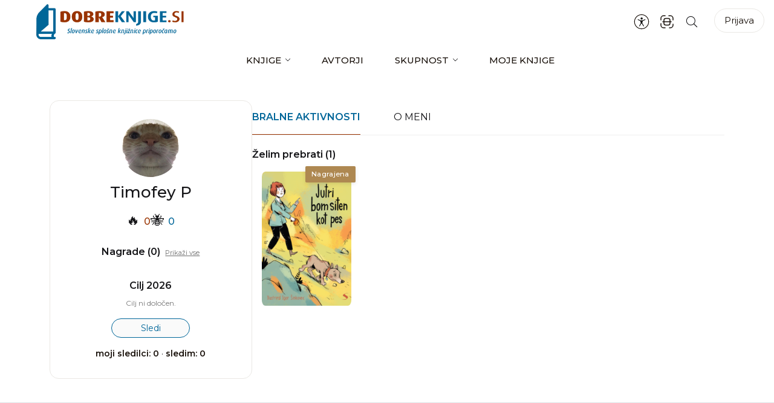

--- FILE ---
content_type: text/html; charset=UTF-8
request_url: https://www.dobreknjige.si/uporabniki/timofeyp/
body_size: 27536
content:
<!doctype html>
<html lang="sl-SI" prefix="og: https://ogp.me/ns#" class="no-js">
<head>
	<meta charset="UTF-8">
	<meta name="viewport" content="width=device-width, initial-scale=1.0">
	<link rel="profile" href="https://gmpg.org/xfn/11">
	<script>(function(H){H.className=H.className.replace(/\bno-js\b/,'js')})(document.documentElement)</script>
	<link rel="manifest" href="/pwa-manifest.json">
<link rel="apple-touch-icon" sizes="512x512" href="https://www.dobreknjige.si/wp-content/uploads/2024/04/dobre_knjige-512-2.png">
<link rel="apple-touch-icon-precomposed" sizes="192x192" href="https://www.dobreknjige.si/wp-content/uploads/2024/04/dobre_knjige-192-1.png">

<!-- Search Engine Optimization by Rank Math - https://rankmath.com/ -->
<title>Timofey P &#8211; Dobre knjige</title>
<meta name="robots" content="follow, noindex"/>
<meta property="og:locale" content="sl_SI" />
<meta property="og:type" content="article" />
<meta property="og:site_name" content="Dobre knjige" />
<meta property="og:updated_time" content="2026-01-20T15:26:10+01:00" />
<meta property="article:published_time" content="%date(Y-m-d\TH:i:sP)%" />
<meta name="twitter:card" content="summary_large_image" />
<meta name="twitter:label1" content="Time to read" />
<meta name="twitter:data1" content="Less than a minute" />
<script type="application/ld+json" class="rank-math-schema">{"@context":"https://schema.org","@graph":[{"@type":"Organization","@id":"https://www.dobreknjige.si/#organization","name":"Dobre knjige","logo":{"@type":"ImageObject","@id":"https://www.dobreknjige.si/#logo","url":"https://www.dobreknjige.si/wp-content/uploads/2024/04/cropped-logo-beta.png","contentUrl":"https://www.dobreknjige.si/wp-content/uploads/2024/04/cropped-logo-beta.png","caption":"Dobre knjige","inLanguage":"sl-SI","width":"486","height":"96"}},{"@type":"WebSite","@id":"https://www.dobreknjige.si/#website","url":"https://www.dobreknjige.si","name":"Dobre knjige","publisher":{"@id":"https://www.dobreknjige.si/#organization"},"inLanguage":"sl-SI"},{"@type":"WebPage","@id":"#webpage","url":"","datePublished":"","dateModified":"2026-01-20T15:26:10+01:00","isPartOf":{"@id":"https://www.dobreknjige.si/#website"},"inLanguage":"sl-SI"},{"@type":"ProfilePage","@id":"https://www.dobreknjige.si/author/timofeyp/","headline":"About Timofey P","about":{"@type":"Person","name":"Timofey P","url":"https://www.dobreknjige.si/uporabniki/timofeyp/","image":{"@type":"ImageObject","url":"https://www.dobreknjige.si/wp-content/uploads/avatars/6417/avatar-bpfull.jpg","height":"96","width":"96"}}}]}</script>
<!-- /Rank Math WordPress SEO plugin -->

<link rel='dns-prefetch' href='//fonts.googleapis.com' />
<link rel="alternate" type="application/rss+xml" title="Dobre knjige &raquo; Vir" href="https://www.dobreknjige.si/feed/" />
<link rel="alternate" type="application/rss+xml" title="Dobre knjige &raquo; Vir komentarjev" href="https://www.dobreknjige.si/comments/feed/" />
<link rel="alternate" title="oEmbed (JSON)" type="application/json+oembed" href="https://www.dobreknjige.si/wp-json/oembed/1.0/embed?url" />
<link rel="alternate" title="oEmbed (XML)" type="text/xml+oembed" href="https://www.dobreknjige.si/wp-json/oembed/1.0/embed?url&#038;format=xml" />
<style id='wp-img-auto-sizes-contain-inline-css'>
img:is([sizes=auto i],[sizes^="auto," i]){contain-intrinsic-size:3000px 1500px}
/*# sourceURL=wp-img-auto-sizes-contain-inline-css */
</style>
<link rel='stylesheet' id='sweetalert2-css' href='https://www.dobreknjige.si/wp-content/plugins/user-registration/assets/css/sweetalert2/sweetalert2.min.css?ver=10.16.7' media='all' />
<link rel='stylesheet' id='user-registration-general-css' href='https://www.dobreknjige.si/wp-content/plugins/user-registration/assets/css/user-registration.css?ver=3.1.5' media='all' />
<link rel='stylesheet' id='user-registration-smallscreen-css' href='https://www.dobreknjige.si/wp-content/plugins/user-registration/assets/css/user-registration-smallscreen.css?ver=3.1.5' media='only screen and (max-width: 768px)' />
<link rel='stylesheet' id='user-registration-my-account-layout-css' href='https://www.dobreknjige.si/wp-content/plugins/user-registration/assets/css/my-account-layout.css?ver=3.1.5' media='all' />
<link rel='stylesheet' id='dashicons-css' href='https://www.dobreknjige.si/wp-includes/css/dashicons.min.css?ver=6.9' media='all' />
<style id='wp-emoji-styles-inline-css'>

	img.wp-smiley, img.emoji {
		display: inline !important;
		border: none !important;
		box-shadow: none !important;
		height: 1em !important;
		width: 1em !important;
		margin: 0 0.07em !important;
		vertical-align: -0.1em !important;
		background: none !important;
		padding: 0 !important;
	}
/*# sourceURL=wp-emoji-styles-inline-css */
</style>
<style id='wp-block-library-inline-css'>
:root{--wp-block-synced-color:#7a00df;--wp-block-synced-color--rgb:122,0,223;--wp-bound-block-color:var(--wp-block-synced-color);--wp-editor-canvas-background:#ddd;--wp-admin-theme-color:#007cba;--wp-admin-theme-color--rgb:0,124,186;--wp-admin-theme-color-darker-10:#006ba1;--wp-admin-theme-color-darker-10--rgb:0,107,160.5;--wp-admin-theme-color-darker-20:#005a87;--wp-admin-theme-color-darker-20--rgb:0,90,135;--wp-admin-border-width-focus:2px}@media (min-resolution:192dpi){:root{--wp-admin-border-width-focus:1.5px}}.wp-element-button{cursor:pointer}:root .has-very-light-gray-background-color{background-color:#eee}:root .has-very-dark-gray-background-color{background-color:#313131}:root .has-very-light-gray-color{color:#eee}:root .has-very-dark-gray-color{color:#313131}:root .has-vivid-green-cyan-to-vivid-cyan-blue-gradient-background{background:linear-gradient(135deg,#00d084,#0693e3)}:root .has-purple-crush-gradient-background{background:linear-gradient(135deg,#34e2e4,#4721fb 50%,#ab1dfe)}:root .has-hazy-dawn-gradient-background{background:linear-gradient(135deg,#faaca8,#dad0ec)}:root .has-subdued-olive-gradient-background{background:linear-gradient(135deg,#fafae1,#67a671)}:root .has-atomic-cream-gradient-background{background:linear-gradient(135deg,#fdd79a,#004a59)}:root .has-nightshade-gradient-background{background:linear-gradient(135deg,#330968,#31cdcf)}:root .has-midnight-gradient-background{background:linear-gradient(135deg,#020381,#2874fc)}:root{--wp--preset--font-size--normal:16px;--wp--preset--font-size--huge:42px}.has-regular-font-size{font-size:1em}.has-larger-font-size{font-size:2.625em}.has-normal-font-size{font-size:var(--wp--preset--font-size--normal)}.has-huge-font-size{font-size:var(--wp--preset--font-size--huge)}.has-text-align-center{text-align:center}.has-text-align-left{text-align:left}.has-text-align-right{text-align:right}.has-fit-text{white-space:nowrap!important}#end-resizable-editor-section{display:none}.aligncenter{clear:both}.items-justified-left{justify-content:flex-start}.items-justified-center{justify-content:center}.items-justified-right{justify-content:flex-end}.items-justified-space-between{justify-content:space-between}.screen-reader-text{border:0;clip-path:inset(50%);height:1px;margin:-1px;overflow:hidden;padding:0;position:absolute;width:1px;word-wrap:normal!important}.screen-reader-text:focus{background-color:#ddd;clip-path:none;color:#444;display:block;font-size:1em;height:auto;left:5px;line-height:normal;padding:15px 23px 14px;text-decoration:none;top:5px;width:auto;z-index:100000}html :where(.has-border-color){border-style:solid}html :where([style*=border-top-color]){border-top-style:solid}html :where([style*=border-right-color]){border-right-style:solid}html :where([style*=border-bottom-color]){border-bottom-style:solid}html :where([style*=border-left-color]){border-left-style:solid}html :where([style*=border-width]){border-style:solid}html :where([style*=border-top-width]){border-top-style:solid}html :where([style*=border-right-width]){border-right-style:solid}html :where([style*=border-bottom-width]){border-bottom-style:solid}html :where([style*=border-left-width]){border-left-style:solid}html :where(img[class*=wp-image-]){height:auto;max-width:100%}:where(figure){margin:0 0 1em}html :where(.is-position-sticky){--wp-admin--admin-bar--position-offset:var(--wp-admin--admin-bar--height,0px)}@media screen and (max-width:600px){html :where(.is-position-sticky){--wp-admin--admin-bar--position-offset:0px}}

/*# sourceURL=wp-block-library-inline-css */
</style><style id='global-styles-inline-css'>
:root{--wp--preset--aspect-ratio--square: 1;--wp--preset--aspect-ratio--4-3: 4/3;--wp--preset--aspect-ratio--3-4: 3/4;--wp--preset--aspect-ratio--3-2: 3/2;--wp--preset--aspect-ratio--2-3: 2/3;--wp--preset--aspect-ratio--16-9: 16/9;--wp--preset--aspect-ratio--9-16: 9/16;--wp--preset--color--black: #000000;--wp--preset--color--cyan-bluish-gray: #abb8c3;--wp--preset--color--white: #ffffff;--wp--preset--color--pale-pink: #f78da7;--wp--preset--color--vivid-red: #cf2e2e;--wp--preset--color--luminous-vivid-orange: #ff6900;--wp--preset--color--luminous-vivid-amber: #fcb900;--wp--preset--color--light-green-cyan: #7bdcb5;--wp--preset--color--vivid-green-cyan: #00d084;--wp--preset--color--pale-cyan-blue: #8ed1fc;--wp--preset--color--vivid-cyan-blue: #0693e3;--wp--preset--color--vivid-purple: #9b51e0;--wp--preset--gradient--vivid-cyan-blue-to-vivid-purple: linear-gradient(135deg,rgb(6,147,227) 0%,rgb(155,81,224) 100%);--wp--preset--gradient--light-green-cyan-to-vivid-green-cyan: linear-gradient(135deg,rgb(122,220,180) 0%,rgb(0,208,130) 100%);--wp--preset--gradient--luminous-vivid-amber-to-luminous-vivid-orange: linear-gradient(135deg,rgb(252,185,0) 0%,rgb(255,105,0) 100%);--wp--preset--gradient--luminous-vivid-orange-to-vivid-red: linear-gradient(135deg,rgb(255,105,0) 0%,rgb(207,46,46) 100%);--wp--preset--gradient--very-light-gray-to-cyan-bluish-gray: linear-gradient(135deg,rgb(238,238,238) 0%,rgb(169,184,195) 100%);--wp--preset--gradient--cool-to-warm-spectrum: linear-gradient(135deg,rgb(74,234,220) 0%,rgb(151,120,209) 20%,rgb(207,42,186) 40%,rgb(238,44,130) 60%,rgb(251,105,98) 80%,rgb(254,248,76) 100%);--wp--preset--gradient--blush-light-purple: linear-gradient(135deg,rgb(255,206,236) 0%,rgb(152,150,240) 100%);--wp--preset--gradient--blush-bordeaux: linear-gradient(135deg,rgb(254,205,165) 0%,rgb(254,45,45) 50%,rgb(107,0,62) 100%);--wp--preset--gradient--luminous-dusk: linear-gradient(135deg,rgb(255,203,112) 0%,rgb(199,81,192) 50%,rgb(65,88,208) 100%);--wp--preset--gradient--pale-ocean: linear-gradient(135deg,rgb(255,245,203) 0%,rgb(182,227,212) 50%,rgb(51,167,181) 100%);--wp--preset--gradient--electric-grass: linear-gradient(135deg,rgb(202,248,128) 0%,rgb(113,206,126) 100%);--wp--preset--gradient--midnight: linear-gradient(135deg,rgb(2,3,129) 0%,rgb(40,116,252) 100%);--wp--preset--font-size--small: 13px;--wp--preset--font-size--medium: 20px;--wp--preset--font-size--large: 36px;--wp--preset--font-size--x-large: 42px;--wp--preset--spacing--20: 0.44rem;--wp--preset--spacing--30: 0.67rem;--wp--preset--spacing--40: 1rem;--wp--preset--spacing--50: 1.5rem;--wp--preset--spacing--60: 2.25rem;--wp--preset--spacing--70: 3.38rem;--wp--preset--spacing--80: 5.06rem;--wp--preset--shadow--natural: 6px 6px 9px rgba(0, 0, 0, 0.2);--wp--preset--shadow--deep: 12px 12px 50px rgba(0, 0, 0, 0.4);--wp--preset--shadow--sharp: 6px 6px 0px rgba(0, 0, 0, 0.2);--wp--preset--shadow--outlined: 6px 6px 0px -3px rgb(255, 255, 255), 6px 6px rgb(0, 0, 0);--wp--preset--shadow--crisp: 6px 6px 0px rgb(0, 0, 0);}:where(.is-layout-flex){gap: 0.5em;}:where(.is-layout-grid){gap: 0.5em;}body .is-layout-flex{display: flex;}.is-layout-flex{flex-wrap: wrap;align-items: center;}.is-layout-flex > :is(*, div){margin: 0;}body .is-layout-grid{display: grid;}.is-layout-grid > :is(*, div){margin: 0;}:where(.wp-block-columns.is-layout-flex){gap: 2em;}:where(.wp-block-columns.is-layout-grid){gap: 2em;}:where(.wp-block-post-template.is-layout-flex){gap: 1.25em;}:where(.wp-block-post-template.is-layout-grid){gap: 1.25em;}.has-black-color{color: var(--wp--preset--color--black) !important;}.has-cyan-bluish-gray-color{color: var(--wp--preset--color--cyan-bluish-gray) !important;}.has-white-color{color: var(--wp--preset--color--white) !important;}.has-pale-pink-color{color: var(--wp--preset--color--pale-pink) !important;}.has-vivid-red-color{color: var(--wp--preset--color--vivid-red) !important;}.has-luminous-vivid-orange-color{color: var(--wp--preset--color--luminous-vivid-orange) !important;}.has-luminous-vivid-amber-color{color: var(--wp--preset--color--luminous-vivid-amber) !important;}.has-light-green-cyan-color{color: var(--wp--preset--color--light-green-cyan) !important;}.has-vivid-green-cyan-color{color: var(--wp--preset--color--vivid-green-cyan) !important;}.has-pale-cyan-blue-color{color: var(--wp--preset--color--pale-cyan-blue) !important;}.has-vivid-cyan-blue-color{color: var(--wp--preset--color--vivid-cyan-blue) !important;}.has-vivid-purple-color{color: var(--wp--preset--color--vivid-purple) !important;}.has-black-background-color{background-color: var(--wp--preset--color--black) !important;}.has-cyan-bluish-gray-background-color{background-color: var(--wp--preset--color--cyan-bluish-gray) !important;}.has-white-background-color{background-color: var(--wp--preset--color--white) !important;}.has-pale-pink-background-color{background-color: var(--wp--preset--color--pale-pink) !important;}.has-vivid-red-background-color{background-color: var(--wp--preset--color--vivid-red) !important;}.has-luminous-vivid-orange-background-color{background-color: var(--wp--preset--color--luminous-vivid-orange) !important;}.has-luminous-vivid-amber-background-color{background-color: var(--wp--preset--color--luminous-vivid-amber) !important;}.has-light-green-cyan-background-color{background-color: var(--wp--preset--color--light-green-cyan) !important;}.has-vivid-green-cyan-background-color{background-color: var(--wp--preset--color--vivid-green-cyan) !important;}.has-pale-cyan-blue-background-color{background-color: var(--wp--preset--color--pale-cyan-blue) !important;}.has-vivid-cyan-blue-background-color{background-color: var(--wp--preset--color--vivid-cyan-blue) !important;}.has-vivid-purple-background-color{background-color: var(--wp--preset--color--vivid-purple) !important;}.has-black-border-color{border-color: var(--wp--preset--color--black) !important;}.has-cyan-bluish-gray-border-color{border-color: var(--wp--preset--color--cyan-bluish-gray) !important;}.has-white-border-color{border-color: var(--wp--preset--color--white) !important;}.has-pale-pink-border-color{border-color: var(--wp--preset--color--pale-pink) !important;}.has-vivid-red-border-color{border-color: var(--wp--preset--color--vivid-red) !important;}.has-luminous-vivid-orange-border-color{border-color: var(--wp--preset--color--luminous-vivid-orange) !important;}.has-luminous-vivid-amber-border-color{border-color: var(--wp--preset--color--luminous-vivid-amber) !important;}.has-light-green-cyan-border-color{border-color: var(--wp--preset--color--light-green-cyan) !important;}.has-vivid-green-cyan-border-color{border-color: var(--wp--preset--color--vivid-green-cyan) !important;}.has-pale-cyan-blue-border-color{border-color: var(--wp--preset--color--pale-cyan-blue) !important;}.has-vivid-cyan-blue-border-color{border-color: var(--wp--preset--color--vivid-cyan-blue) !important;}.has-vivid-purple-border-color{border-color: var(--wp--preset--color--vivid-purple) !important;}.has-vivid-cyan-blue-to-vivid-purple-gradient-background{background: var(--wp--preset--gradient--vivid-cyan-blue-to-vivid-purple) !important;}.has-light-green-cyan-to-vivid-green-cyan-gradient-background{background: var(--wp--preset--gradient--light-green-cyan-to-vivid-green-cyan) !important;}.has-luminous-vivid-amber-to-luminous-vivid-orange-gradient-background{background: var(--wp--preset--gradient--luminous-vivid-amber-to-luminous-vivid-orange) !important;}.has-luminous-vivid-orange-to-vivid-red-gradient-background{background: var(--wp--preset--gradient--luminous-vivid-orange-to-vivid-red) !important;}.has-very-light-gray-to-cyan-bluish-gray-gradient-background{background: var(--wp--preset--gradient--very-light-gray-to-cyan-bluish-gray) !important;}.has-cool-to-warm-spectrum-gradient-background{background: var(--wp--preset--gradient--cool-to-warm-spectrum) !important;}.has-blush-light-purple-gradient-background{background: var(--wp--preset--gradient--blush-light-purple) !important;}.has-blush-bordeaux-gradient-background{background: var(--wp--preset--gradient--blush-bordeaux) !important;}.has-luminous-dusk-gradient-background{background: var(--wp--preset--gradient--luminous-dusk) !important;}.has-pale-ocean-gradient-background{background: var(--wp--preset--gradient--pale-ocean) !important;}.has-electric-grass-gradient-background{background: var(--wp--preset--gradient--electric-grass) !important;}.has-midnight-gradient-background{background: var(--wp--preset--gradient--midnight) !important;}.has-small-font-size{font-size: var(--wp--preset--font-size--small) !important;}.has-medium-font-size{font-size: var(--wp--preset--font-size--medium) !important;}.has-large-font-size{font-size: var(--wp--preset--font-size--large) !important;}.has-x-large-font-size{font-size: var(--wp--preset--font-size--x-large) !important;}
/*# sourceURL=global-styles-inline-css */
</style>

<style id='classic-theme-styles-inline-css'>
/*! This file is auto-generated */
.wp-block-button__link{color:#fff;background-color:#32373c;border-radius:9999px;box-shadow:none;text-decoration:none;padding:calc(.667em + 2px) calc(1.333em + 2px);font-size:1.125em}.wp-block-file__button{background:#32373c;color:#fff;text-decoration:none}
/*# sourceURL=/wp-includes/css/classic-themes.min.css */
</style>
<link rel='stylesheet' id='bp-tooltips-css' href='https://www.dobreknjige.si/wp-content/plugins/buddypress/bp-templates/bp-nouveau/css/bp-tooltips.min.css?ver=12.4.0' media='all' />
<link rel='stylesheet' id='bp-nouveau-css' href='https://www.dobreknjige.si/wp-content/plugins/buddypress/bp-templates/bp-nouveau/css/buddypress.min.css?ver=12.4.0' media='screen' />
<link rel='stylesheet' id='bp-nouveau-priority-nav-css' href='https://www.dobreknjige.si/wp-content/plugins/buddypress/bp-templates/bp-nouveau/css/priority-nav.min.css?ver=12.4.0' media='screen' />
<link rel='stylesheet' id='pwa-for-wp-button-css-css' href='https://www.dobreknjige.si/wp-content/plugins/call-to-action-for-pwa/assets/css/pwaforwp-button.css?ver=1.9.9' media='all' />
<link rel='stylesheet' id='pwaforwp-style-css' href='https://www.dobreknjige.si/wp-content/plugins/pwa-for-wp/assets/css/pwaforwp-main.min.css?ver=1.7.73.177' media='all' />
<link rel='stylesheet' id='fonts-montserrat-css' href='https://fonts.googleapis.com/css?family=Montserrat%3A100%2C300%2C400%2C500%2C600%2C700&#038;display=swap&#038;subset=latin-ext&#038;ver=1.0' media='all' />
<link rel='stylesheet' id='bootstrap-style-css' href='https://www.dobreknjige.si/wp-content/themes/dobre-knjige/bootstrap/css/bootstrap.min.css?ver=1.0' media='all' />
<link rel='stylesheet' id='sliding-menu-css' href='https://www.dobreknjige.si/wp-content/themes/dobre-knjige/css/slider-menu.css?ver=1.0' media='all' />
<link rel='stylesheet' id='flaticons-css' href='https://www.dobreknjige.si/wp-content/themes/dobre-knjige/assets/vendor/flaticon/font/flaticon.css?ver=1.1.4' media='all' />
<link rel='stylesheet' id='dobre-knjige-style-css' href='https://www.dobreknjige.si/wp-content/themes/dobre-knjige/style.css?ver=1.0.0' media='all' />
<link rel='stylesheet' id='knjiznice-style-template-css' href='https://www.dobreknjige.si/wp-content/themes/dobre-knjige/css/template.css?ver=1.2.3.7' media='all' />
<link rel='stylesheet' id='knjiznice-style-template1-css' href='https://www.dobreknjige.si/wp-content/themes/dobre-knjige/css/template1.css?ver=1.1.9.5' media='all' />
<link rel='stylesheet' id='profile-css-css' href='https://www.dobreknjige.si/wp-content/themes/dobre-knjige/css/profile.css?ver=1.0.8' media='all' />
<link rel='stylesheet' id='dk-accessibility-css' href='https://www.dobreknjige.si/wp-content/plugins/dobre-knjige-core/accessibility/css/accessibility.css?ver=1.7.6.3' media='all' />
<script type="text/javascript">
            window._nslDOMReady = (function () {
                const executedCallbacks = new Set();
            
                return function (callback) {
                    /**
                    * Third parties might dispatch DOMContentLoaded events, so we need to ensure that we only run our callback once!
                    */
                    if (executedCallbacks.has(callback)) return;
            
                    const wrappedCallback = function () {
                        if (executedCallbacks.has(callback)) return;
                        executedCallbacks.add(callback);
                        callback();
                    };
            
                    if (document.readyState === "complete" || document.readyState === "interactive") {
                        wrappedCallback();
                    } else {
                        document.addEventListener("DOMContentLoaded", wrappedCallback);
                    }
                };
            })();
        </script><script src="https://www.dobreknjige.si/wp-includes/js/jquery/jquery.min.js?ver=3.7.1" id="jquery-core-js"></script>
<script src="https://www.dobreknjige.si/wp-includes/js/jquery/jquery-migrate.min.js?ver=3.4.1" id="jquery-migrate-js"></script>
<script src="https://www.dobreknjige.si/wp-content/plugins/buddypress/bp-core/js/jquery-query.min.js?ver=12.4.0" id="bp-jquery-query-js"></script>
<script src="https://www.dobreknjige.si/wp-content/plugins/buddypress/bp-core/js/vendor/jquery-cookie.min.js?ver=12.4.0" id="bp-jquery-cookie-js"></script>
<script src="https://www.dobreknjige.si/wp-content/plugins/buddypress/bp-core/js/vendor/jquery-scroll-to.min.js?ver=12.4.0" id="bp-jquery-scroll-to-js"></script>
<script src="https://www.dobreknjige.si/wp-content/themes/dobre-knjige/bootstrap/js/bootstrap.bundle.min.js?ver=1.0" id="bootstrap-js-js"></script>
<script src="https://www.dobreknjige.si/wp-content/themes/dobre-knjige/js/slider-menu.min.js?ver=1.0" id="sliding-menu-js"></script>
<script id="custom-script-js-extra">
var ajax_params = {"ajax_url":"https://www.dobreknjige.si/wp-admin/admin-ajax.php","nonce":"0b4a0106df"};
//# sourceURL=custom-script-js-extra
</script>
<script src="https://www.dobreknjige.si/wp-content/themes/dobre-knjige/js/main.js?ver=1.9.9" id="custom-script-js"></script>
<script src="https://www.dobreknjige.si/wp-content/themes/dobre-knjige/js/profile.js?ver=1.0.4" id="custom-profile-script-js"></script>
<script src="https://www.dobreknjige.si/wp-content/plugins/dobre-knjige-core/accessibility/js/accessibility.js?ver=1.7.6.3" id="dk-accessibility-js"></script>
<link rel="https://api.w.org/" href="https://www.dobreknjige.si/wp-json/" /><link rel="alternate" title="JSON" type="application/json" href="https://www.dobreknjige.si/wp-json/wp/v2/buddypress/18126" /><link rel="EditURI" type="application/rsd+xml" title="RSD" href="https://www.dobreknjige.si/xmlrpc.php?rsd" />
<meta name="generator" content="WordPress 6.9" />
<link rel='shortlink' href='https://www.dobreknjige.si/?p=18126' />

	<script type="text/javascript">var ajaxurl = 'https://www.dobreknjige.si/wp-admin/admin-ajax.php';</script>


    <script>
        (function($) {
            $(document).on('facetwp-refresh', function() {
                if ( FWP.soft_refresh == true ) {
                    FWP.enable_scroll = true;
                } else {
                    FWP.enable_scroll = false;
                }
            });
            $(document).on('facetwp-loaded', function() {
                if ( FWP.enable_scroll == true ) {
                    $('html, body').animate({ scrollTop: 0 }, 500);
                }
            });
        })(jQuery);
    </script>

		<style type="text/css">
					.site-title,
			.site-description {
				position: absolute;
				clip: rect(1px, 1px, 1px, 1px);
				}
					</style>
		<link rel='canonical' href='https://www.dobreknjige.si/uporabniki/timofeyp/' />
<link rel="icon" href="https://www.dobreknjige.si/wp-content/uploads/2023/02/cropped-logo-32x32.png" sizes="32x32" />
<link rel="icon" href="https://www.dobreknjige.si/wp-content/uploads/2023/02/cropped-logo-192x192.png" sizes="192x192" />
<meta name="msapplication-TileImage" content="https://www.dobreknjige.si/wp-content/uploads/2023/02/cropped-logo-270x270.png" />
<meta name="pwaforwp" content="wordpress-plugin"/>
        <meta name="theme-color" content="rgb(255,255,255)">
        <meta name="apple-mobile-web-app-title" content="Dobre knjige">
        <meta name="application-name" content="Dobre knjige">
        <meta name="apple-mobile-web-app-capable" content="yes">
        <meta name="apple-mobile-web-app-status-bar-style" content="default">
        <meta name="mobile-web-app-capable" content="yes">
        <meta name="apple-touch-fullscreen" content="yes">
<link rel="apple-touch-icon" sizes="192x192" href="https://www.dobreknjige.si/wp-content/uploads/2024/04/dobre_knjige-192-1.png">
<link rel="apple-touch-icon" sizes="512x512" href="https://www.dobreknjige.si/wp-content/uploads/2024/04/dobre_knjige-512-2.png">
<link rel="apple-touch-startup-image" media="screen and (device-width: 320px) and (device-height: 568px) and (-webkit-device-pixel-ratio: 2) and (orientation: landscape)" href="https://www.dobreknjige.si/wp-content/uploads/2024/04/dobre_knjige-512-2.png"/>
<link rel="apple-touch-startup-image" media="screen and (device-width: 320px) and (device-height: 568px) and (-webkit-device-pixel-ratio: 2) and (orientation: portrait)" href="https://www.dobreknjige.si/wp-content/uploads/2024/04/dobre_knjige-512-2.png"/>
<link rel="apple-touch-startup-image" media="screen and (device-width: 414px) and (device-height: 896px) and (-webkit-device-pixel-ratio: 3) and (orientation: landscape)" href="https://www.dobreknjige.si/wp-content/uploads/2024/04/dobre_knjige-512-2.png"/>
<link rel="apple-touch-startup-image" media="screen and (device-width: 414px) and (device-height: 896px) and (-webkit-device-pixel-ratio: 2) and (orientation: landscape)" href="https://www.dobreknjige.si/wp-content/uploads/2024/04/dobre_knjige-512-2.png"/>
<link rel="apple-touch-startup-image" media="screen and (device-width: 375px) and (device-height: 812px) and (-webkit-device-pixel-ratio: 3) and (orientation: portrait)" href="https://www.dobreknjige.si/wp-content/uploads/2024/04/dobre_knjige-512-2.png"/>
<link rel="apple-touch-startup-image" media="screen and (device-width: 414px) and (device-height: 896px) and (-webkit-device-pixel-ratio: 2) and (orientation: portrait)" href="https://www.dobreknjige.si/wp-content/uploads/2024/04/dobre_knjige-512-2.png"/>
<link rel="apple-touch-startup-image" media="screen and (device-width: 375px) and (device-height: 812px) and (-webkit-device-pixel-ratio: 3) and (orientation: landscape)" href="https://www.dobreknjige.si/wp-content/uploads/2024/04/dobre_knjige-512-2.png"/>
<link rel="apple-touch-startup-image" media="screen and (device-width: 414px) and (device-height: 736px) and (-webkit-device-pixel-ratio: 3) and (orientation: portrait)" href="https://www.dobreknjige.si/wp-content/uploads/2024/04/dobre_knjige-512-2.png"/>
<link rel="apple-touch-startup-image" media="screen and (device-width: 414px) and (device-height: 736px) and (-webkit-device-pixel-ratio: 3) and (orientation: landscape)" href="https://www.dobreknjige.si/wp-content/uploads/2024/04/dobre_knjige-512-2.png"/>
<link rel="apple-touch-startup-image" media="screen and (device-width: 375px) and (device-height: 667px) and (-webkit-device-pixel-ratio: 2) and (orientation: landscape)" href="https://www.dobreknjige.si/wp-content/uploads/2024/04/dobre_knjige-512-2.png"/>
<link rel="apple-touch-startup-image" media="screen and (device-width: 375px) and (device-height: 667px) and (-webkit-device-pixel-ratio: 2) and (orientation: portrait)" href="https://www.dobreknjige.si/wp-content/uploads/2024/04/dobre_knjige-512-2.png"/>
<link rel="apple-touch-startup-image" media="screen and (device-width: 1024px) and (device-height: 1366px) and (-webkit-device-pixel-ratio: 2) and (orientation: landscape)" href="https://www.dobreknjige.si/wp-content/uploads/2024/04/dobre_knjige-512-2.png"/>
<link rel="apple-touch-startup-image" media="screen and (device-width: 1024px) and (device-height: 1366px) and (-webkit-device-pixel-ratio: 2) and (orientation: portrait)" href="https://www.dobreknjige.si/wp-content/uploads/2024/04/dobre_knjige-512-2.png"/>
<link rel="apple-touch-startup-image" media="screen and (device-width: 834px) and (device-height: 1194px) and (-webkit-device-pixel-ratio: 2) and (orientation: landscape)" href="https://www.dobreknjige.si/wp-content/uploads/2024/04/dobre_knjige-512-2.png"/>
<link rel="apple-touch-startup-image" media="screen and (device-width: 834px) and (device-height: 1194px) and (-webkit-device-pixel-ratio: 2) and (orientation: portrait)" href="https://www.dobreknjige.si/wp-content/uploads/2024/04/dobre_knjige-512-2.png"/>
<link rel="apple-touch-startup-image" media="screen and (device-width: 834px) and (device-height: 1112px) and (-webkit-device-pixel-ratio: 2) and (orientation: landscape)" href="https://www.dobreknjige.si/wp-content/uploads/2024/04/dobre_knjige-512-2.png"/>
<link rel="apple-touch-startup-image" media="screen and (device-width: 414px) and (device-height: 896px) and (-webkit-device-pixel-ratio: 3) and (orientation: portrait)" href="https://www.dobreknjige.si/wp-content/uploads/2024/04/dobre_knjige-512-2.png"/>
<link rel="apple-touch-startup-image" media="screen and (device-width: 834px) and (device-height: 1112px) and (-webkit-device-pixel-ratio: 2) and (orientation: portrait)" href="https://www.dobreknjige.si/wp-content/uploads/2024/04/dobre_knjige-512-2.png"/>
<link rel="apple-touch-startup-image" media="screen and (device-width: 768px) and (device-height: 1024px) and (-webkit-device-pixel-ratio: 2) and (orientation: portrait)" href="https://www.dobreknjige.si/wp-content/uploads/2024/04/dobre_knjige-512-2.png"/>
<link rel="apple-touch-startup-image" media="screen and (device-width: 768px) and (device-height: 1024px) and (-webkit-device-pixel-ratio: 2) and (orientation: landscape)" href="https://www.dobreknjige.si/wp-content/uploads/2024/04/dobre_knjige-512-2.png"/>
<link rel="apple-touch-startup-image" media="screen and (device-width: 390px) and (device-height: 844px) and (-webkit-device-pixel-ratio: 3) and (orientation: portrait)" href="https://www.dobreknjige.si/wp-content/uploads/2024/04/dobre_knjige-512-2.png"/>
<link rel="apple-touch-startup-image" media="screen and (device-width: 844px) and (device-height: 390px) and (-webkit-device-pixel-ratio: 3) and (orientation: landscape)" href="https://www.dobreknjige.si/wp-content/uploads/2024/04/dobre_knjige-512-2.png"/>
<link rel="apple-touch-startup-image" media="screen and (device-width: 926px) and (device-height: 428px) and (-webkit-device-pixel-ratio: 3) and (orientation: landscape)" href="https://www.dobreknjige.si/wp-content/uploads/2024/04/dobre_knjige-512-2.png"/>
<link rel="apple-touch-startup-image" media="screen and (device-width: 428px) and (device-height: 926px) and (-webkit-device-pixel-ratio: 3) and (orientation: portrait)" href="https://www.dobreknjige.si/wp-content/uploads/2024/04/dobre_knjige-512-2.png"/>
<link rel="apple-touch-startup-image" media="screen and (device-width: 852px) and (device-height: 393px) and (-webkit-device-pixel-ratio: 3) and (orientation: landscape)" href="https://www.dobreknjige.si/wp-content/uploads/2024/04/dobre_knjige-512-2.png"/>
<link rel="apple-touch-startup-image" media="screen and (device-width: 393px) and (device-height: 852px) and (-webkit-device-pixel-ratio: 3) and (orientation: portrait)" href="https://www.dobreknjige.si/wp-content/uploads/2024/04/dobre_knjige-512-2.png"/>
<link rel="apple-touch-startup-image" media="screen and (device-width: 932px) and (device-height: 430px) and (-webkit-device-pixel-ratio: 3) and (orientation: landscape)" href="https://www.dobreknjige.si/wp-content/uploads/2024/04/dobre_knjige-512-2.png"/>
<link rel="apple-touch-startup-image" media="screen and (device-width: 430px) and (device-height: 932px) and (-webkit-device-pixel-ratio: 3) and (orientation: portrait)" href="https://www.dobreknjige.si/wp-content/uploads/2024/04/dobre_knjige-512-2.png"/>
    <script>
      (function($) {
        document.addEventListener('facetwp-loaded', function() {
          $.each(FWP.settings.num_choices, function(key, val) {
			if(jQuery('.archive .facetwp-template .no-results').length)
				jQuery('.archive .facetwp-template .no-results').parent().addClass('no-results-found');
			else
				jQuery('.archive .facetwp-template').removeClass('no-results-found');
            // assuming each facet is wrapped within a "facet-wrap" container element
            // this may need to change depending on your setup, for example:
            // change ".facet-wrap" to ".widget" if using WP text widgets

            var $facet = $('.facetwp-facet-' + key);
            var $wrap = $facet.closest('.facet-wrap');
            var $flyout = $facet.closest('.flyout-row');
            if ($wrap.length || $flyout.length) {
              var $which = $wrap.length ? $wrap : $flyout;
              (0 === val) ? $which.hide() : $which.show();
            }
          });
        });
      })(jQuery);
    </script>
  <style type="text/css">div.nsl-container[data-align="left"] {
    text-align: left;
}

div.nsl-container[data-align="center"] {
    text-align: center;
}

div.nsl-container[data-align="right"] {
    text-align: right;
}


div.nsl-container div.nsl-container-buttons a[data-plugin="nsl"] {
    text-decoration: none;
    box-shadow: none;
    border: 0;
}

div.nsl-container .nsl-container-buttons {
    display: flex;
    padding: 5px 0;
}

div.nsl-container.nsl-container-block .nsl-container-buttons {
    display: inline-grid;
    grid-template-columns: minmax(145px, auto);
}

div.nsl-container-block-fullwidth .nsl-container-buttons {
    flex-flow: column;
    align-items: center;
}

div.nsl-container-block-fullwidth .nsl-container-buttons a,
div.nsl-container-block .nsl-container-buttons a {
    flex: 1 1 auto;
    display: block;
    margin: 5px 0;
    width: 100%;
}

div.nsl-container-inline {
    margin: -5px;
    text-align: left;
}

div.nsl-container-inline .nsl-container-buttons {
    justify-content: center;
    flex-wrap: wrap;
}

div.nsl-container-inline .nsl-container-buttons a {
    margin: 5px;
    display: inline-block;
}

div.nsl-container-grid .nsl-container-buttons {
    flex-flow: row;
    align-items: center;
    flex-wrap: wrap;
}

div.nsl-container-grid .nsl-container-buttons a {
    flex: 1 1 auto;
    display: block;
    margin: 5px;
    max-width: 280px;
    width: 100%;
}

@media only screen and (min-width: 650px) {
    div.nsl-container-grid .nsl-container-buttons a {
        width: auto;
    }
}

div.nsl-container .nsl-button {
    cursor: pointer;
    vertical-align: top;
    border-radius: 4px;
}

div.nsl-container .nsl-button-default {
    color: #fff;
    display: flex;
}

div.nsl-container .nsl-button-icon {
    display: inline-block;
}

div.nsl-container .nsl-button-svg-container {
    flex: 0 0 auto;
    padding: 8px;
    display: flex;
    align-items: center;
}

div.nsl-container svg {
    height: 24px;
    width: 24px;
    vertical-align: top;
}

div.nsl-container .nsl-button-default div.nsl-button-label-container {
    margin: 0 24px 0 12px;
    padding: 10px 0;
    font-family: Helvetica, Arial, sans-serif;
    font-size: 16px;
    line-height: 20px;
    letter-spacing: .25px;
    overflow: hidden;
    text-align: center;
    text-overflow: clip;
    white-space: nowrap;
    flex: 1 1 auto;
    -webkit-font-smoothing: antialiased;
    -moz-osx-font-smoothing: grayscale;
    text-transform: none;
    display: inline-block;
}

div.nsl-container .nsl-button-google[data-skin="light"] {
    box-shadow: inset 0 0 0 1px #747775;
    color: #1f1f1f;
}

div.nsl-container .nsl-button-google[data-skin="dark"] {
    box-shadow: inset 0 0 0 1px #8E918F;
    color: #E3E3E3;
}

div.nsl-container .nsl-button-google[data-skin="neutral"] {
    color: #1F1F1F;
}

div.nsl-container .nsl-button-google div.nsl-button-label-container {
    font-family: "Roboto Medium", Roboto, Helvetica, Arial, sans-serif;
}

div.nsl-container .nsl-button-apple .nsl-button-svg-container {
    padding: 0 6px;
}

div.nsl-container .nsl-button-apple .nsl-button-svg-container svg {
    height: 40px;
    width: auto;
}

div.nsl-container .nsl-button-apple[data-skin="light"] {
    color: #000;
    box-shadow: 0 0 0 1px #000;
}

div.nsl-container .nsl-button-facebook[data-skin="white"] {
    color: #000;
    box-shadow: inset 0 0 0 1px #000;
}

div.nsl-container .nsl-button-facebook[data-skin="light"] {
    color: #1877F2;
    box-shadow: inset 0 0 0 1px #1877F2;
}

div.nsl-container .nsl-button-spotify[data-skin="white"] {
    color: #191414;
    box-shadow: inset 0 0 0 1px #191414;
}

div.nsl-container .nsl-button-apple div.nsl-button-label-container {
    font-size: 17px;
    font-family: -apple-system, BlinkMacSystemFont, "Segoe UI", Roboto, Helvetica, Arial, sans-serif, "Apple Color Emoji", "Segoe UI Emoji", "Segoe UI Symbol";
}

div.nsl-container .nsl-button-slack div.nsl-button-label-container {
    font-size: 17px;
    font-family: -apple-system, BlinkMacSystemFont, "Segoe UI", Roboto, Helvetica, Arial, sans-serif, "Apple Color Emoji", "Segoe UI Emoji", "Segoe UI Symbol";
}

div.nsl-container .nsl-button-slack[data-skin="light"] {
    color: #000000;
    box-shadow: inset 0 0 0 1px #DDDDDD;
}

div.nsl-container .nsl-button-tiktok[data-skin="light"] {
    color: #161823;
    box-shadow: 0 0 0 1px rgba(22, 24, 35, 0.12);
}


div.nsl-container .nsl-button-kakao {
    color: rgba(0, 0, 0, 0.85);
}

.nsl-clear {
    clear: both;
}

.nsl-container {
    clear: both;
}

.nsl-disabled-provider .nsl-button {
    filter: grayscale(1);
    opacity: 0.8;
}

/*Button align start*/

div.nsl-container-inline[data-align="left"] .nsl-container-buttons {
    justify-content: flex-start;
}

div.nsl-container-inline[data-align="center"] .nsl-container-buttons {
    justify-content: center;
}

div.nsl-container-inline[data-align="right"] .nsl-container-buttons {
    justify-content: flex-end;
}


div.nsl-container-grid[data-align="left"] .nsl-container-buttons {
    justify-content: flex-start;
}

div.nsl-container-grid[data-align="center"] .nsl-container-buttons {
    justify-content: center;
}

div.nsl-container-grid[data-align="right"] .nsl-container-buttons {
    justify-content: flex-end;
}

div.nsl-container-grid[data-align="space-around"] .nsl-container-buttons {
    justify-content: space-around;
}

div.nsl-container-grid[data-align="space-between"] .nsl-container-buttons {
    justify-content: space-between;
}

/* Button align end*/

/* Redirect */

#nsl-redirect-overlay {
    display: flex;
    flex-direction: column;
    justify-content: center;
    align-items: center;
    position: fixed;
    z-index: 1000000;
    left: 0;
    top: 0;
    width: 100%;
    height: 100%;
    backdrop-filter: blur(1px);
    background-color: RGBA(0, 0, 0, .32);;
}

#nsl-redirect-overlay-container {
    display: flex;
    flex-direction: column;
    justify-content: center;
    align-items: center;
    background-color: white;
    padding: 30px;
    border-radius: 10px;
}

#nsl-redirect-overlay-spinner {
    content: '';
    display: block;
    margin: 20px;
    border: 9px solid RGBA(0, 0, 0, .6);
    border-top: 9px solid #fff;
    border-radius: 50%;
    box-shadow: inset 0 0 0 1px RGBA(0, 0, 0, .6), 0 0 0 1px RGBA(0, 0, 0, .6);
    width: 40px;
    height: 40px;
    animation: nsl-loader-spin 2s linear infinite;
}

@keyframes nsl-loader-spin {
    0% {
        transform: rotate(0deg)
    }
    to {
        transform: rotate(360deg)
    }
}

#nsl-redirect-overlay-title {
    font-family: -apple-system, BlinkMacSystemFont, "Segoe UI", Roboto, Oxygen-Sans, Ubuntu, Cantarell, "Helvetica Neue", sans-serif;
    font-size: 18px;
    font-weight: bold;
    color: #3C434A;
}

#nsl-redirect-overlay-text {
    font-family: -apple-system, BlinkMacSystemFont, "Segoe UI", Roboto, Oxygen-Sans, Ubuntu, Cantarell, "Helvetica Neue", sans-serif;
    text-align: center;
    font-size: 14px;
    color: #3C434A;
}

/* Redirect END*/</style><style type="text/css">/* Notice fallback */
#nsl-notices-fallback {
    position: fixed;
    right: 10px;
    top: 10px;
    z-index: 10000;
}

.admin-bar #nsl-notices-fallback {
    top: 42px;
}

#nsl-notices-fallback > div {
    position: relative;
    background: #fff;
    border-left: 4px solid #fff;
    box-shadow: 0 1px 1px 0 rgba(0, 0, 0, .1);
    margin: 5px 15px 2px;
    padding: 1px 20px;
}

#nsl-notices-fallback > div.error {
    display: block;
    border-left-color: #dc3232;
}

#nsl-notices-fallback > div.updated {
    display: block;
    border-left-color: #46b450;
}

#nsl-notices-fallback p {
    margin: .5em 0;
    padding: 2px;
}

#nsl-notices-fallback > div:after {
    position: absolute;
    right: 5px;
    top: 5px;
    content: '\00d7';
    display: block;
    height: 16px;
    width: 16px;
    line-height: 16px;
    text-align: center;
    font-size: 20px;
    cursor: pointer;
}</style>		<style id="wp-custom-css">
			



/* GREGA  */
.popover-body .notification-title-wrapper .notifications-title {
	margin-bottom: 0px;
}

.popover-body .notification-title-wrapper .notifications-mark-read {
	line-height: 24px;
}



@media only screen and (max-width: 480px) {
	 .bp-user .user-subnav {
		    border: 1px solid #EAE8E4 !important;
    border-radius: 15px;
	}
  .bp-user .profile-wrapper .users-nav ul li {
		margin: 0px;
		background: transparent;
  }
	.bp-user .profile-wrapper .users-nav ul li a {
		color: #161619;
	}
	 .bp-user .user-subnav ul .selected a{
		 background: #fff;
    color: #069;
    font-weight: 600;
    border-bottom: 1px solid #930;
  }
	.bp-user .profile-wrapper .users-nav ul {
		    padding: 10px 20px 10px 20px;
	}
	.bp-user .user-subnav ul li {
		background: #fff !important;
	}
	
	.bp-user .user-subnav {
		padding: 10px 20px;
	}
	.bp-user .user-subnav ul a {
		padding-left: 0px;
	}
	.bp-user .user-subnav ul  a {
		    font-weight: 400;
		color: #161619;
		font-size: 16px;
	}

	/*Tabela pregled profila*/

	.bp-user .profile-wrapper .profile table tr td {
		width: 50% !important;
	}
	.bp-user .profile-wrapper .profile .profile-group-title {
		    padding-bottom: 10px;
    margin-bottom: 10px;
	}
	.bp-user .profile-wrapper .bp-messages-filters ul {
		margin: 0px;
		padding: 0px;
	}
	.bp-user .profile-wrapper .bp-messages-filters ul li {
		border: none !important;
	}
	.bp-user .profile-wrapper .bp-messages-filters ul li .bp-search {
		margin-bottom: 0px;
	}
	.bp-user .profile-wrapper .user-subnav li.selected a:hover {
		background: #fff;
		color: #069;
	}
	.statistika-chart-container {
		display: flex;
		align-items: center;
		justify-content: center;
		max-width: 330px;
	}
	.user-charts-wrapper {
		flex-direction: column;
	}
	.buttons-time-wrapper button {
		padding: 10px 35px !important;
	}
	/**/
}

/*UPORABNIKI SLIDER*/
.uporabniki-grid {
	padding: 0px;
}
@media only screen and (min-width: 480px) {
		.uporabniki-grid .swiper-container {
			margin: 0 65px;
	}
}

@media only screen and (max-width: 768px) {
	.uporabniki-grid .swiper-navigation {
			display: none !important;
	}

}


.uporabniki-grid .swiper-navigation .swiper-button-next, 
.uporabniki-grid .swiper-navigation .swiper-button-prev {
	top: -95px;
}
.uporabniki-grid  {
 padding-top: 28px;
}
.uporabniki-grid .swiper-slide {
	text-align: center;
}
		</style>
			<script async src="https://www.googletagmanager.com/gtag/js?id=G-BT1GEFGGPM"></script>
	<script>
	  window.dataLayer = window.dataLayer || [];
	  function gtag(){dataLayer.push(arguments);}
	  gtag('js', new Date());

	  gtag('config', 'G-BT1GEFGGPM', { 'debug_mode':true });
	</script>
</head>

<body class="bp-user aktivnosti seznam-aktivnosti buddypress bp-nouveau wp-singular buddypress-template-default page page-id-18126 wp-custom-logo wp-theme-dobre-knjige user-registration-page no-sidebar">
<div id="page" class="site">
			<a class="access-buttons" aria-label="skok na glavno vsebino" href="#primary">skok na glavno vebino</a>
		<a class="access-buttons" aria-label="izjava o dostopnosti" href="/izjava-o-dostopnosti">izjava o dostopnosti</a>
		<div id="accessibility">
			<div class="accessibility-module">
				<div class="accessibility-content" role="region" aria-label="Nastavitve za uporabnike s posebnimi potrebami">
					<div class="container">
						<div class="row">
							<div class="col-12"><h2>Nastavitve za uporabnike s posebnimi potrebami</h2></div>
							<div class="col-md-4">  
								<h3>Barvna tema</h3>							
								<div id="barvneTemeWrapper" role="region" aria-label="Barvna tema">	
									<a href="" class="default_theme" theme="0"><span class="dashicons dashicons-yes"></span>&nbsp;&nbsp;Privzete barve</a>									
									<a href="" class="black_on_white_theme" theme="1">Črn tekst na beli podlagi</a>									
									<a href="" class="white_on_black_theme" theme="2">Bel tekst na črni podlagi</a>									
									<a href="" class="yellow_on_blue_theme" theme="3">Rumen tekst na modri podlagi</a>									
									<a href="" class="black_on_beige_theme" theme="4">Črn tekst na bež podlagi</a>									
									<a href="" class="green_on_black_theme" theme="5">Zelen tekst na črni podlagi</a>								
								</div>						 
							</div>	
							<div class="col-md-4">       								
								<h3>Pisava</h3>
								<div id="fontWrapper" role="region" aria-label="Tip pisave">
									<a href="" class="font_default" fontstyle="0"><span class="dashicons dashicons-yes"></span>&nbsp;&nbsp;Privzeta pisava</a>
									<a href="" class="font_od" fontstyle="1">Open Dyslexic</a>
									<a href="" class="font_arial" fontstyle="2">Arial</a>
									<a href="" class="font_tnr" fontstyle="3">Times New Roman</a>
									<a href="" class="font_tahoma" fontstyle="4">Tahoma</a>
									<a href="" class="font_verdana" fontstyle="5">Verdana</a>
								</div>
							</div>	
							<div class="col-md-4">       								
								<h3>Velikost</h3>
								<div id="sizeWrapper" role="region" aria-label="Povečava teksta">
									<a href="" fontsize="0" aria-label="sto odstotkov"><span class="dashicons dashicons-yes"></span>&nbsp;&nbsp;100%</a>
									<a href="" fontsize="1" aria-label="sto petindvajset odstotkov">125%</a>
									<a href="" fontsize="2" aria-label="sto petdeset odstotkov">150%</a>
								</div>
								<div id="cursorWrapper" role="region" aria-label="Povečava kurzorja miške">
									<div><input name="cursorsize" type="radio" value="0" id="cursor0" checked> <label for="cursor0"><img src="/wp-content/plugins/dobre-knjige-core/accessibility/img/cursor-default.png"></label></div>
									<div><input name="cursorsize" type="radio" value="50" id="cursor50"> <label for="cursor50"><img src="/wp-content/plugins/dobre-knjige-core/accessibility/img/cursor-50.png"></label></div>
									<div><input name="cursorsize" type="radio" value="80" id="cursor80"> <label for="cursor80"><img src="/wp-content/plugins/dobre-knjige-core/accessibility/img/cursor-80.png"></label></div>
								</div>
							</div>			
						</div>
					</div>
					<div class="accessibility-close"><a href="/" class="accessibility-close-link">Zapri nastavitve</a></div>
				</div>
			</div>
		</div>
		
			<header>
	<div id="masthead" class="site-header">

        <div class="container-fluid px-3 px-xl-8d75 py-2 py-md-0">
            <div class="d-flex flex-wrap align-items-center masthead-inner">
					         <!-- Logo na levi strani -->
				<div class="offcanvas-toggler mobile-menu-toggler mr-4 mr-lg-8 ">
                <a id="offcanvasNavToggler" href="javascript:;" role="button" class="cat-menu text-dark target-of-invoker-has-unfolds" aria-controls="offcanvasNav" aria-haspopup="true" aria-expanded="false" data-unfold-event="click" data-unfold-hide-on-scroll="false" data-unfold-target="#offcanvasNav" data-unfold-type="css-animation" data-unfold-overlay="{
                        &quot;className&quot;: &quot;u-sidebar-bg-overlay&quot;,
                        &quot;background&quot;: &quot;rgba(0, 0, 0, .7)&quot;,
                        &quot;animationSpeed&quot;: 100
                    }" data-unfold-animation-in="fadeInLeft" data-unfold-animation-out="fadeOutLeft" data-unfold-duration="100">
                        <svg class="open" width="20px" height="18px">
                            <path fill-rule="evenodd" fill="rgb(25, 17, 11)" d="M-0.000,-0.000 L20.000,-0.000 L20.000,2.000 L-0.000,2.000 L-0.000,-0.000 Z"></path>
                            <path fill-rule="evenodd" fill="rgb(25, 17, 11)" d="M-0.000,8.000 L15.000,8.000 L15.000,10.000 L-0.000,10.000 L-0.000,8.000 Z"></path>
                            <path fill-rule="evenodd" fill="rgb(25, 17, 11)" d="M-0.000,16.000 L20.000,16.000 L20.000,18.000 L-0.000,18.000 L-0.000,16.000 Z"></path>
                        </svg>
						<svg class="close" style="display:none;" width="20px" height="20px" viewBox="0 -0.5 21 21" version="1.1" xmlns="http://www.w3.org/2000/svg" xmlns:xlink="http://www.w3.org/1999/xlink" fill="#161619"><g id="SVGRepo_bgCarrier" stroke-width="0"></g><g id="SVGRepo_tracerCarrier" stroke-linecap="round" stroke-linejoin="round"></g><g id="SVGRepo_iconCarrier"> <title>close [#161619]</title> <desc>Created with Sketch.</desc> <defs> </defs> <g id="Page-1" stroke="none" stroke-width="1" fill="none" fill-rule="evenodd"> <g id="Dribbble-Light-Preview" transform="translate(-419.000000, -240.000000)" fill="#161619"> <g id="icons" transform="translate(56.000000, 160.000000)"> <polygon id="close-[#161619]" points="375.0183 90 384 98.554 382.48065 100 373.5 91.446 364.5183 100 363 98.554 371.98065 90 363 81.446 364.5183 80 373.5 88.554 382.48065 80 384 81.446"> </polygon> </g> </g> </g> </g></svg>
				   </a>
                </div>
                <div class="site-branding pr-md-4 d-flex align-items-center mb-2 mb-lg-0 text-white text-decoration-none">
                    <a href="https://www.dobreknjige.si/"><img src="https://www.dobreknjige.si/wp-content/uploads/2023/02/logo.png" class="desktop-logo" alt="desktop logo"><img src="/wp-content/uploads/2023/07/logo-knjiga.png" class="mobile-logo" alt="mobile logo"></a>                </div>
	
       

                <!-- Prostor za meni -->
                <nav id="site-navigation" class="main-navigation nav col-12 col-lg-auto me-lg-auto mb-2 justify-content-center mb-md-0">
                    <div class="menu-main-menu-container"><ul id="menu-main" class="menu nav-menu"><li id="menu-item-20300" class="menu-item menu-item-type-custom menu-item-object-custom menu-item-has-children menu-item-20300"><a href="/knjige/">Knjige</a>
<ul class="sub-menu">
	<li id="menu-item-20617" class="menu-item menu-item-type-custom menu-item-object-custom menu-item-20617"><a href="/knjige/">Vse knjige</a></li>
	<li id="menu-item-21640" class="menu-item menu-item-type-post_type menu-item-object-page menu-item-21640"><a href="https://www.dobreknjige.si/zanri/">Žanri</a></li>
	<li id="menu-item-21636" class="menu-item menu-item-type-post_type menu-item-object-page menu-item-21636"><a href="https://www.dobreknjige.si/narodnost-geografski-izvor/">Narodnost/geografski izvor</a></li>
	<li id="menu-item-21643" class="menu-item menu-item-type-post_type menu-item-object-page menu-item-21643"><a href="https://www.dobreknjige.si/nagrade/">Nagrade</a></li>
	<li id="menu-item-21334" class="menu-item menu-item-type-custom menu-item-object-custom menu-item-21334"><a href="/serije/">Serije</a></li>
	<li id="menu-item-20615" class="menu-item menu-item-type-custom menu-item-object-custom menu-item-20615"><a href="/zbirke/">Zbirke</a></li>
</ul>
</li>
<li id="menu-item-20306" class="menu-item menu-item-type-custom menu-item-object-custom menu-item-20306"><a href="/avtorji/">Avtorji</a></li>
<li id="menu-item-20371" class="menu-item menu-item-type-custom menu-item-object-custom menu-item-has-children menu-item-20371"><a href="#">Skupnost</a>
<ul class="sub-menu">
	<li id="menu-item-20307" class="menu-item menu-item-type-custom menu-item-object-custom menu-item-20307"><a href="/citati/">Citati</a></li>
	<li id="menu-item-20386" class="menu-item menu-item-type-post_type menu-item-object-page menu-item-20386"><a href="https://www.dobreknjige.si/kvizi/">Kvizi</a></li>
	<li id="menu-item-20402" class="menu-item menu-item-type-post_type menu-item-object-page menu-item-20402"><a href="https://www.dobreknjige.si/ustvarjalci-portala/">Ustvarjalci portala</a></li>
	<li id="menu-item-21649" class="menu-item menu-item-type-post_type menu-item-object-page menu-item-21649"><a href="https://www.dobreknjige.si/sodelujoce-organizacije/">Sodelujoče organizacije</a></li>
	<li id="menu-item-20461" class="menu-item menu-item-type-custom menu-item-object-custom menu-item-20461"><a href="/knjizne-police/">Tematske knjižne police</a></li>
	<li id="menu-item-21144" class="menu-item menu-item-type-post_type menu-item-object-page menu-item-21144"><a href="https://www.dobreknjige.si/zadnje-aktivnosti-bralcev/">Zadnje aktivnosti</a></li>
	<li id="menu-item-40109" class="menu-item menu-item-type-taxonomy menu-item-object-category menu-item-40109"><a href="https://www.dobreknjige.si/kategorija/novice/">Novice</a></li>
</ul>
</li>
<li id="menu-item-20305" class="menu-item menu-item-type-post_type menu-item-object-page menu-item-20305"><a href="https://www.dobreknjige.si/moje-knjige/">Moje knjige</a></li>
</ul></div>                </nav>
				
				
				
				
				<ul class="header-icons-links nav justify-content-end">  
				 						
						<li class="nav-item font-size-4 accessibility" title="Dostopnost">
							<a href="#" class="nav-link link-black-100 font-size-3 px-2 accessibility-button accessibility-link" aria-label="Nastavitve za dostopnost">
								<svg width="28px" height="28px" viewBox="0 0 24 24" fill="none" xmlns="http://www.w3.org/2000/svg"><g id="SVGRepo_bgCarrier" stroke-width="0"></g><g id="SVGRepo_tracerCarrier" stroke-linecap="round" stroke-linejoin="round"></g><g id="SVGRepo_iconCarrier"> <circle cx="12" cy="12" r="10" stroke="#19110b" stroke-width="0.9600000000000002"></circle> <path d="M13.0715 7.42857C13.0715 7.98086 12.6238 8.42857 12.0715 8.42857C11.5192 8.42857 11.0715 7.98086 11.0715 7.42857C11.0715 6.87629 11.5192 6.42857 12.0715 6.42857C12.6238 6.42857 13.0715 6.87629 13.0715 7.42857Z" fill="#000000" stroke="#000000" stroke-width="0.9600000000000002"></path> <path d="M10.6842 10.5882H12.1423H13.1652C13.1652 11.5884 12.5639 12.9005 12.5639 14.0138H11.3609C11.3609 12.8042 10.6842 11.6471 10.6842 10.5882Z" fill="#19110b"></path> <path d="M10.6842 10.5882C11.2105 10.5882 12.1423 10.5882 12.1423 10.5882C12.1423 10.5882 12.7657 10.5882 13.1652 10.5882M10.6842 10.5882C10.6842 11.6471 11.3609 12.8042 11.3609 14.0138M10.6842 10.5882C9.24544 9.96799 7 9 7 9M11.3609 14.0138C10.48 15.5705 9.10526 18 9.10526 18M11.3609 14.0138C11.8307 14.0138 12.0941 14.0138 12.5639 14.0138M12.5639 14.0138C13.4742 15.5705 14.8947 18 14.8947 18M12.5639 14.0138C12.5639 12.9005 13.1652 11.5884 13.1652 10.5882M13.1652 10.5882C14.6628 9.96799 17 9 17 9" stroke="#000000" stroke-width="0.9600000000000002" stroke-linecap="round" stroke-linejoin="round"></path> </g></svg>
							</a>
						</li>
												<li class="nav-item font-size-4 isbn" title="Za več informacij o knjigi skeniraj ISBN kodo. (skener deluje samo na prenosnih napravah iOS in Android)">
							<a href="#" class="nav-link link-black-100 font-size-3 px-2 isbn-button" data-bs-toggle="modal" data-bs-target="#mainISBNModal" aria-label="ISBN skener kode">
								<svg width="24px" height="24px" viewBox="0 0 24 24" fill="none" xmlns="http://www.w3.org/2000/svg"><g id="SVGRepo_bgCarrier" stroke-width="0"></g><g id="SVGRepo_tracerCarrier" stroke-linecap="round" stroke-linejoin="round"></g><g id="SVGRepo_iconCarrier"> <path d="M2 9V6.5C2 4.01 4.01 2 6.5 2H9" stroke="#19110b" stroke-width="1.5" stroke-linecap="round" stroke-linejoin="round"></path> <path d="M15 2H17.5C19.99 2 22 4.01 22 6.5V9" stroke="#19110b" stroke-width="1.5" stroke-linecap="round" stroke-linejoin="round"></path> <path d="M22 16V17.5C22 19.99 19.99 22 17.5 22H16" stroke="#19110b" stroke-width="1.5" stroke-linecap="round" stroke-linejoin="round"></path> <path d="M9 22H6.5C4.01 22 2 19.99 2 17.5V15" stroke="#19110b" stroke-width="1.5" stroke-linecap="round" stroke-linejoin="round"></path> <path d="M17 9.5V14.5C17 16.5 16 17.5 14 17.5H10C8 17.5 7 16.5 7 14.5V9.5C7 7.5 8 6.5 10 6.5H14C16 6.5 17 7.5 17 9.5Z" stroke="#19110b" stroke-width="1.5" stroke-linecap="round" stroke-linejoin="round"></path> <path d="M19 12H5" stroke="#19110b" stroke-width="1.5" stroke-linecap="round" stroke-linejoin="round"></path> </g></svg>
							</a>
						</li>
																		<li class="nav-item d-md-block font-size-4" title="Iskanje">
							<a href="#" class="nav-link link-black-100 font-size-3 px-2 search-button" data-bs-toggle="modal" data-bs-target="#mainSearchModal" aria-label="Iskanje po strani">
							<svg width="26px" height="26px" viewBox="0 0 24 24" fill="none" xmlns="http://www.w3.org/2000/svg" stroke=""><g id="SVGRepo_bgCarrier" stroke-width="0"></g><g id="SVGRepo_tracerCarrier" stroke-linecap="round" stroke-linejoin="round"></g><g id="SVGRepo_iconCarrier"> <g clip-path="url(#clip0_15_152)"> <circle cx="10.5" cy="10.5" r="6.5" stroke="#161619" stroke-linejoin="round"></circle> <path d="M19.6464 20.3536C19.8417 20.5488 20.1583 20.5488 20.3536 20.3536C20.5488 20.1583 20.5488 19.8417 20.3536 19.6464L19.6464 20.3536ZM20.3536 19.6464L15.3536 14.6464L14.6464 15.3536L19.6464 20.3536L20.3536 19.6464Z" fill="#161619"></path> </g> <defs> <clipPath id="clip0_15_152"> <rect width="24" height="24" fill="white"></rect> </clipPath> </defs> </g></svg>							</a>
						</li>	
																								
						
												
											
							<li class="nav-item login-button ml-3">
								<a href="/prijava/" class="nav-link link-black-100  px-3 font-size-2" aria-label="Prijava v portal">
									Prijava
								</a>
							</li>
							
												
					</ul>
                </div>
            </div>
			
			<div class="modal" id="errorModal" tabindex="-1" aria-labelledby="errorModalLabel" aria-hidden="true">
			  <div class="modal-dialog modal-dialog-centered modal-dialog-scrollable">
				
				<div class="modal-content" >
				   <div class="modal-header">
					<button type="button" class="btn-close" data-bs-dismiss="modal" aria-label="Close"></button>
				  </div>
				  <div class="modal-body">
						<div id="errorModalLabel"> 
						Prišlo je do napake.
						</div>
				  </div>
				
				</div>
			  </div>
			</div>
			
			<div class="modal modal-delete" id="deleteItemModal" tabindex="-1" aria-labelledby="deleteItemModalLabelMain" aria-hidden="true">
			 
			  <div class="modal-dialog modal-dialog-centered modal-dialog-scrollable">
				<div class="modal-content">
				  <div class="modal-body">
						<div class="modal-title" id="deleteItemModalLabelMain"> 
						 Ali ste prepričani, da želite izbrisati <span class="item-to-delete"></span>?
						</div>
				  </div>
				 <div class="modal-footer">
					<button type="button" class="btn btn-gray-2" data-bs-dismiss="modal">Prekliči</button>
					<button type="button" class="btn btn-red dk-delete-item-btn" data-bs-dismiss="modal" data-objectid="" data-type="">Izbriši</button>
				  </div>		
				</div>
			  </div>
			</div>
			
			<div class="modal" id="mainSearchModal" tabindex="-1" aria-labelledby="mainSearchModal" aria-hidden="true">
			  <div class="modal-dialog modal-dialog-scrollable">

				<div class="modal-content">
				  <div class="modal-header">
						<div class="site-search ml-xl-0 ml-md-auto w-r-100">
							<div class="header-search-wrapper">
								<form method="get" id="searchform" action="/knjige" class="form-inline my-2 my-xl-0">
									<label for="s" class="sr-only">Iskanje</label>
									<div class="input-group">
										<i class="facetwp-icon"></i>								
										<input type="text" class="py-2d75 height-4 search-field" name="_iskanje" id="s" placeholder="Iskanje...">
									</div>
								</form>
								<button type="button" style="display: none;" class="btn btn-link cancel-button" data-bs-dismiss="modal">Prekliči</button>
							</div>
						</div>
						<div class="search-tab-container" style="display: none;">
							<div class="tabs-search-type">
								<div class="nav nav-pills" id="search-results-tabs" role="tab-list">
									<button class="nav-link d-block py-3 active" id="nav-results-knjige-tab" data-bs-toggle="tab" data-bs-target="#nav-results-knjige" type="button" role="tab" aria-controls="nav-home" aria-selected="true">Knjige<div class="count-tag count-knjige">0</div></button>
									<button class="nav-link d-block py-3" id="nav-results-avtorji-tab" data-bs-toggle="tab" data-bs-target="#nav-results-avtorji" type="button" role="tab" aria-controls="nav-profile" aria-selected="false">Avtorji<div class="count-tag count-avtorji">0</div></button>
									<button class="nav-link d-block py-3" id="nav-results-citati-tab" data-bs-toggle="tab" data-bs-target="#nav-results-citati" type="button" role="tab" aria-controls="nav-profile" aria-selected="false">Citati<div class="count-tag count-citati">0</div></button>
									<button class="nav-link d-block py-3" id="nav-results-kvizi-tab" data-bs-toggle="tab" data-bs-target="#nav-results-kvizi" type="button" role="tab" aria-controls="nav-profile" aria-selected="false">Kvizi<div class="count-tag count-kvizi">0</div></button>
									<button class="nav-link d-block py-3" id="nav-results-osebe-tab" data-bs-toggle="tab" data-bs-target="#nav-results-osebe" type="button" role="tab" aria-controls="nav-profile" aria-selected="false">Osebe<div class="count-tag count-osebe">0</div></button>
								</div>
							</div>
						</div>
				  </div>
				  <div class="modal-body">
					<div id="search-results-container">
					
						<div class="recent-searches">
							<div class="recent-searches-inner">
								Ni nedavnih iskanj.
							</div>
						</div>
						<div class="tab-content" id="">
							<div class="tab-pane show active" id="nav-results-knjige" role="tabpanel" aria-labelledby="nav-results-knjige-tab">								
							</div>
							<div class="tab-pane" id="nav-results-avtorji" role="tabpanel" aria-labelledby="nav-results-avtorji-tab">							
							</div>
							<div class="tab-pane" id="nav-results-citati" role="tabpanel" aria-labelledby="nav-results-citati-tab">								
							</div>
							<div class="tab-pane" id="nav-results-kvizi" role="tabpanel" aria-labelledby="nav-results-kvizi-tab">								
							</div>
							<div class="tab-pane" id="nav-results-osebe" role="tabpanel" aria-labelledby="nav-results-osebe-tab">
							</div>
						</div>
					
					</div>
				  </div>
				</div>
			  </div>
			</div>
			
				
			<div class="modal" id="mainISBNModal" tabindex="-1" aria-labelledby="mainISBNModal" aria-hidden="true">
			  <div class="modal-dialog modal-dialog-scrollable">

				<div class="modal-content">
				  <div class="modal-header">
						<span class="title">Skeniraj ISBN</span>
						<button type="button" class="btn btn-link cancel-button" data-bs-dismiss="modal">Prekliči</button>		
				  </div>
				  <div class="modal-body">
					<div id="ISBNviewport" class="viewport"></div>
					<div class="mt-4">
					<span class="label-bold">Navodila</span><br/>
					<p>
					Usmerite kamero na ISBN kodo knjige. Ko sistem prepozna kodo, boste avtomatsko preusmerjeni na podatke o knjigi. Skener deluje samo na prenosnih napravah iOS in Android.
					</p>
					</div>
				  </div>
				</div>
			  </div>
			</div>
							<div class="modal" id="loginModal" tabindex="-1" aria-labelledby="loginModal" aria-hidden="true">
				  <div class="modal-dialog modal-dialog-centered modal-dialog-scrollable">

					<div class="modal-content">
					  <div class="modal-header">
							<span class="title">Prijava</span>
							<button type="button" class="btn-close" data-bs-dismiss="modal" aria-label="Close"></button>
						
						</div>
					  <div class="modal-body">

					  
					  <form name="loginform" id="loginform" action="https://www.dobreknjige.si/wp-login.php" method="post"><p class="login-username">
				<label for="user_login">Uporabniško ime</label>
				<input type="text" name="log" id="user_login" autocomplete="username" class="input" value="" size="20" />
			</p><p class="login-password">
				<label for="user_pass">Geslo</label>
				<input type="password" name="pwd" id="user_pass" autocomplete="current-password" spellcheck="false" class="input" value="" size="20" />
			</p><p class="login-remember"><label><input name="rememberme" type="checkbox" id="rememberme" value="forever" /> Zapomni si me</label></p><p class="login-submit">
				<input type="submit" name="wp-submit" id="wp-submit" class="button button-primary" value="Prijava" />
				<input type="hidden" name="redirect_to" value="https://www.dobreknjige.si/uporabniki/timofeyp/" />
			</p><style type="text/css">div.nsl-container[data-align="left"] {
    text-align: left;
}

div.nsl-container[data-align="center"] {
    text-align: center;
}

div.nsl-container[data-align="right"] {
    text-align: right;
}


div.nsl-container div.nsl-container-buttons a[data-plugin="nsl"] {
    text-decoration: none;
    box-shadow: none;
    border: 0;
}

div.nsl-container .nsl-container-buttons {
    display: flex;
    padding: 5px 0;
}

div.nsl-container.nsl-container-block .nsl-container-buttons {
    display: inline-grid;
    grid-template-columns: minmax(145px, auto);
}

div.nsl-container-block-fullwidth .nsl-container-buttons {
    flex-flow: column;
    align-items: center;
}

div.nsl-container-block-fullwidth .nsl-container-buttons a,
div.nsl-container-block .nsl-container-buttons a {
    flex: 1 1 auto;
    display: block;
    margin: 5px 0;
    width: 100%;
}

div.nsl-container-inline {
    margin: -5px;
    text-align: left;
}

div.nsl-container-inline .nsl-container-buttons {
    justify-content: center;
    flex-wrap: wrap;
}

div.nsl-container-inline .nsl-container-buttons a {
    margin: 5px;
    display: inline-block;
}

div.nsl-container-grid .nsl-container-buttons {
    flex-flow: row;
    align-items: center;
    flex-wrap: wrap;
}

div.nsl-container-grid .nsl-container-buttons a {
    flex: 1 1 auto;
    display: block;
    margin: 5px;
    max-width: 280px;
    width: 100%;
}

@media only screen and (min-width: 650px) {
    div.nsl-container-grid .nsl-container-buttons a {
        width: auto;
    }
}

div.nsl-container .nsl-button {
    cursor: pointer;
    vertical-align: top;
    border-radius: 4px;
}

div.nsl-container .nsl-button-default {
    color: #fff;
    display: flex;
}

div.nsl-container .nsl-button-icon {
    display: inline-block;
}

div.nsl-container .nsl-button-svg-container {
    flex: 0 0 auto;
    padding: 8px;
    display: flex;
    align-items: center;
}

div.nsl-container svg {
    height: 24px;
    width: 24px;
    vertical-align: top;
}

div.nsl-container .nsl-button-default div.nsl-button-label-container {
    margin: 0 24px 0 12px;
    padding: 10px 0;
    font-family: Helvetica, Arial, sans-serif;
    font-size: 16px;
    line-height: 20px;
    letter-spacing: .25px;
    overflow: hidden;
    text-align: center;
    text-overflow: clip;
    white-space: nowrap;
    flex: 1 1 auto;
    -webkit-font-smoothing: antialiased;
    -moz-osx-font-smoothing: grayscale;
    text-transform: none;
    display: inline-block;
}

div.nsl-container .nsl-button-google[data-skin="light"] {
    box-shadow: inset 0 0 0 1px #747775;
    color: #1f1f1f;
}

div.nsl-container .nsl-button-google[data-skin="dark"] {
    box-shadow: inset 0 0 0 1px #8E918F;
    color: #E3E3E3;
}

div.nsl-container .nsl-button-google[data-skin="neutral"] {
    color: #1F1F1F;
}

div.nsl-container .nsl-button-google div.nsl-button-label-container {
    font-family: "Roboto Medium", Roboto, Helvetica, Arial, sans-serif;
}

div.nsl-container .nsl-button-apple .nsl-button-svg-container {
    padding: 0 6px;
}

div.nsl-container .nsl-button-apple .nsl-button-svg-container svg {
    height: 40px;
    width: auto;
}

div.nsl-container .nsl-button-apple[data-skin="light"] {
    color: #000;
    box-shadow: 0 0 0 1px #000;
}

div.nsl-container .nsl-button-facebook[data-skin="white"] {
    color: #000;
    box-shadow: inset 0 0 0 1px #000;
}

div.nsl-container .nsl-button-facebook[data-skin="light"] {
    color: #1877F2;
    box-shadow: inset 0 0 0 1px #1877F2;
}

div.nsl-container .nsl-button-spotify[data-skin="white"] {
    color: #191414;
    box-shadow: inset 0 0 0 1px #191414;
}

div.nsl-container .nsl-button-apple div.nsl-button-label-container {
    font-size: 17px;
    font-family: -apple-system, BlinkMacSystemFont, "Segoe UI", Roboto, Helvetica, Arial, sans-serif, "Apple Color Emoji", "Segoe UI Emoji", "Segoe UI Symbol";
}

div.nsl-container .nsl-button-slack div.nsl-button-label-container {
    font-size: 17px;
    font-family: -apple-system, BlinkMacSystemFont, "Segoe UI", Roboto, Helvetica, Arial, sans-serif, "Apple Color Emoji", "Segoe UI Emoji", "Segoe UI Symbol";
}

div.nsl-container .nsl-button-slack[data-skin="light"] {
    color: #000000;
    box-shadow: inset 0 0 0 1px #DDDDDD;
}

div.nsl-container .nsl-button-tiktok[data-skin="light"] {
    color: #161823;
    box-shadow: 0 0 0 1px rgba(22, 24, 35, 0.12);
}


div.nsl-container .nsl-button-kakao {
    color: rgba(0, 0, 0, 0.85);
}

.nsl-clear {
    clear: both;
}

.nsl-container {
    clear: both;
}

.nsl-disabled-provider .nsl-button {
    filter: grayscale(1);
    opacity: 0.8;
}

/*Button align start*/

div.nsl-container-inline[data-align="left"] .nsl-container-buttons {
    justify-content: flex-start;
}

div.nsl-container-inline[data-align="center"] .nsl-container-buttons {
    justify-content: center;
}

div.nsl-container-inline[data-align="right"] .nsl-container-buttons {
    justify-content: flex-end;
}


div.nsl-container-grid[data-align="left"] .nsl-container-buttons {
    justify-content: flex-start;
}

div.nsl-container-grid[data-align="center"] .nsl-container-buttons {
    justify-content: center;
}

div.nsl-container-grid[data-align="right"] .nsl-container-buttons {
    justify-content: flex-end;
}

div.nsl-container-grid[data-align="space-around"] .nsl-container-buttons {
    justify-content: space-around;
}

div.nsl-container-grid[data-align="space-between"] .nsl-container-buttons {
    justify-content: space-between;
}

/* Button align end*/

/* Redirect */

#nsl-redirect-overlay {
    display: flex;
    flex-direction: column;
    justify-content: center;
    align-items: center;
    position: fixed;
    z-index: 1000000;
    left: 0;
    top: 0;
    width: 100%;
    height: 100%;
    backdrop-filter: blur(1px);
    background-color: RGBA(0, 0, 0, .32);;
}

#nsl-redirect-overlay-container {
    display: flex;
    flex-direction: column;
    justify-content: center;
    align-items: center;
    background-color: white;
    padding: 30px;
    border-radius: 10px;
}

#nsl-redirect-overlay-spinner {
    content: '';
    display: block;
    margin: 20px;
    border: 9px solid RGBA(0, 0, 0, .6);
    border-top: 9px solid #fff;
    border-radius: 50%;
    box-shadow: inset 0 0 0 1px RGBA(0, 0, 0, .6), 0 0 0 1px RGBA(0, 0, 0, .6);
    width: 40px;
    height: 40px;
    animation: nsl-loader-spin 2s linear infinite;
}

@keyframes nsl-loader-spin {
    0% {
        transform: rotate(0deg)
    }
    to {
        transform: rotate(360deg)
    }
}

#nsl-redirect-overlay-title {
    font-family: -apple-system, BlinkMacSystemFont, "Segoe UI", Roboto, Oxygen-Sans, Ubuntu, Cantarell, "Helvetica Neue", sans-serif;
    font-size: 18px;
    font-weight: bold;
    color: #3C434A;
}

#nsl-redirect-overlay-text {
    font-family: -apple-system, BlinkMacSystemFont, "Segoe UI", Roboto, Oxygen-Sans, Ubuntu, Cantarell, "Helvetica Neue", sans-serif;
    text-align: center;
    font-size: 14px;
    color: #3C434A;
}

/* Redirect END*/</style><div id="nsl-custom-login-form-1"><div class="nsl-container nsl-container-block-fullwidth"><div class="nsl-container-buttons"><a href="https://www.dobreknjige.si/wp-login.php?loginSocial=google&#038;redirect=https%3A%2F%2Fwww.dobreknjige.si%2Fuporabniki%2Ftimofeyp%2F" rel="nofollow" aria-label="Nadaljujte z &lt;b&gt;Google&lt;/b&gt;" data-plugin="nsl" data-action="connect" data-provider="google" data-popupwidth="600" data-popupheight="600"><div class="nsl-button nsl-button-default nsl-button-google" data-skin="light" style="background-color:#fff;"><div class="nsl-button-svg-container"><svg xmlns="http://www.w3.org/2000/svg" width="24" height="24" viewBox="0 0 24 24"><path fill="#4285F4" d="M20.64 12.2045c0-.6381-.0573-1.2518-.1636-1.8409H12v3.4814h4.8436c-.2086 1.125-.8427 2.0782-1.7959 2.7164v2.2581h2.9087c1.7018-1.5668 2.6836-3.874 2.6836-6.615z"></path><path fill="#34A853" d="M12 21c2.43 0 4.4673-.806 5.9564-2.1805l-2.9087-2.2581c-.8059.54-1.8368.859-3.0477.859-2.344 0-4.3282-1.5831-5.036-3.7104H3.9574v2.3318C5.4382 18.9832 8.4818 21 12 21z"></path><path fill="#FBBC05" d="M6.964 13.71c-.18-.54-.2822-1.1168-.2822-1.71s.1023-1.17.2823-1.71V7.9582H3.9573A8.9965 8.9965 0 0 0 3 12c0 1.4523.3477 2.8268.9573 4.0418L6.964 13.71z"></path><path fill="#EA4335" d="M12 6.5795c1.3214 0 2.5077.4541 3.4405 1.346l2.5813-2.5814C16.4632 3.8918 14.426 3 12 3 8.4818 3 5.4382 5.0168 3.9573 7.9582L6.964 10.29C7.6718 8.1627 9.6559 6.5795 12 6.5795z"></path></svg></div><div class="nsl-button-label-container">Nadaljujte z <b>Google</b></div></div></a></div></div></div><script type="text/javascript">
    window._nslDOMReady(function () {
        var container = document.getElementById('nsl-custom-login-form-1'),
            form = container.closest('form');

        if (container && form) {
            var clear = document.createElement('div');
            clear.classList.add('nsl-clear');
            form.insertBefore(clear, null);

            var separatorToRemove = container.querySelector(".nsl-separator");
            if (separatorToRemove) {
                separatorToRemove.remove();
            }

            var separator = document.createElement('div');
            separator.classList.add('nsl-separator');
            separator.innerHTML = 'ali';
            container.insertBefore(separator, container.firstChild);
        }

        var innerContainer = container.querySelector(".nsl-container");
        if (innerContainer) {
            innerContainer.classList.add('nsl-container-embedded-login-layout-below-separator');
            innerContainer.style.display = 'block';
        }

        form.appendChild(container);
    });
</script>
<style type="text/css">
    
    .nsl-clear {
        clear: both;
    }
    
    #nsl-custom-login-form-1 {
        display: block;
    }
    
    #nsl-custom-login-form-1 .nsl-container {
        display: none;
    }

    #nsl-custom-login-form-1 .nsl-separator {
        display: flex;
        flex-basis: 100%;
        align-items: center;
        color: #72777c;
        margin: 20px 0 20px;
        font-weight: bold;
    }

    #nsl-custom-login-form-1 .nsl-separator::before,
    #nsl-custom-login-form-1 .nsl-separator::after {
        content: "";
        flex-grow: 1;
        background: #dddddd;
        height: 1px;
        font-size: 0;
        line-height: 0;
        margin: 0 8px;
    }

    #nsl-custom-login-form-1 .nsl-container-embedded-login-layout-below-separator {
        clear: both;
    }

    .login form {
        padding-bottom: 20px;
    }</style>
</form>							<div class="mt-3 popup-login-bottom">
								<a class="text-dark underline" href="https://www.dobreknjige.si/moj-racun/izgubljeno-geslo">Pozabljeno geslo</a>
								<br/>
								Nimate računa?
								<a class="text-dark underline" href="/registracija/">Registrirajte se</a>
							</div>
						</div>
					  </div>
					</div>
				</div>
						
			        
    </div>


	<aside id="mobile-menu" class="sidebar-mobile-menu">
		<div class="wrapper">
			<div class="header-knjige-mobile-menu-wrapper">
					<ul id="menu-mobile-menu" class=""><li id="menu-item-20403" class="menu-item menu-item-type-custom menu-item-object-custom menu-item-has-children menu-item-20403"><a href="/knjige/">Knjige</a>
<ul class="sub-menu">
	<li id="menu-item-21955" class="menu-item menu-item-type-custom menu-item-object-custom menu-item-21955"><a href="/knjige/">Vse knjige</a></li>
	<li id="menu-item-21956" class="menu-item menu-item-type-post_type menu-item-object-page menu-item-21956"><a href="https://www.dobreknjige.si/zanri/">Žanri</a></li>
	<li id="menu-item-21957" class="menu-item menu-item-type-post_type menu-item-object-page menu-item-21957"><a href="https://www.dobreknjige.si/narodnost-geografski-izvor/">Narodnost/geografski izvor</a></li>
	<li id="menu-item-21958" class="menu-item menu-item-type-post_type menu-item-object-page menu-item-21958"><a href="https://www.dobreknjige.si/nagrade/">Nagrade</a></li>
	<li id="menu-item-21959" class="menu-item menu-item-type-custom menu-item-object-custom menu-item-21959"><a href="/serije/">Serije</a></li>
	<li id="menu-item-21960" class="menu-item menu-item-type-custom menu-item-object-custom menu-item-21960"><a href="/zbirke/">Zbirke</a></li>
</ul>
</li>
<li id="menu-item-20404" class="menu-item menu-item-type-custom menu-item-object-custom menu-item-20404"><a href="/avtorji/">Avtorji</a></li>
<li id="menu-item-20405" class="has-children menu-item menu-item-type-custom menu-item-object-custom menu-item-has-children menu-item-20405"><a href="#">Skupnost</a>
<ul class="sub-menu">
	<li id="menu-item-20407" class="menu-item menu-item-type-custom menu-item-object-custom menu-item-20407"><a href="/citati/">Citati</a></li>
	<li id="menu-item-20408" class="menu-item menu-item-type-post_type menu-item-object-page menu-item-20408"><a href="https://www.dobreknjige.si/kvizi/">Kvizi</a></li>
	<li id="menu-item-20409" class="menu-item menu-item-type-post_type menu-item-object-page menu-item-20409"><a href="https://www.dobreknjige.si/ustvarjalci-portala/">Ustvarjalci portala</a></li>
	<li id="menu-item-21961" class="menu-item menu-item-type-post_type menu-item-object-page menu-item-21961"><a href="https://www.dobreknjige.si/sodelujoce-organizacije/">Sodelujoče organizacije</a></li>
	<li id="menu-item-21962" class="menu-item menu-item-type-custom menu-item-object-custom menu-item-21962"><a href="/knjizne-police/">Tematske knjižne police</a></li>
	<li id="menu-item-21963" class="menu-item menu-item-type-post_type menu-item-object-page menu-item-21963"><a href="https://www.dobreknjige.si/zadnje-aktivnosti-bralcev/">Zadnje aktivnosti bralcev</a></li>
	<li id="menu-item-40111" class="menu-item menu-item-type-taxonomy menu-item-object-category menu-item-40111"><a href="https://www.dobreknjige.si/kategorija/novice/">Novice</a></li>
</ul>
</li>
<li id="menu-item-20413" class="menu-item menu-item-type-post_type menu-item-object-page menu-item-20413"><a href="https://www.dobreknjige.si/moje-knjige/">Moje knjige</a></li>
<li id="menu-item-37432" class="mobile-pwa-button menu-item menu-item-type-custom menu-item-object-custom menu-item-37432 pwaforwp-installable-btn-class pwaforwp-add-via-class"><a href="#">Prenesi aplikacijo</a></li>
</ul>				</div>
		</div>
	</aside>

	</header>
		

	<main id="primary" class="site-main">

		<!--fwp-loop-->

<div class="container"> 


<article id="post-0" class="bp_members type-bp_members post-0 page type-page status-publish hentry">

		<div class="entry-content">
		<div id="buddypress" class="buddypress-wrap dobre-knjige bp-dir-hori-nav"><div class="container profile-wrapper">
		<div class="grid-container-profile">
		<div id="item-header" class="column-1 users-header single-headers" role="complementary" data-bp-item-id="6417" data-bp-item-component="members" >
			<div class="profile-frame">
			<div id="item-header-avatar">
	<a href="https://www.dobreknjige.si/uporabniki/timofeyp/">

		<img decoding="async" loading="lazy" src="https://www.dobreknjige.si/wp-content/uploads/avatars/6417/avatar-bpfull.jpg" class="avatar user-6417-avatar avatar-150 photo" width="150" height="150" alt="Profile picture of Timofey P" />
	</a>
</div><!-- #item-header-avatar -->

<div id="item-header-content">

	<h2 class="user-nicename" style="font-size:26px; margin-bottom:0px;">
		Timofey P	</h2>

	
			<div class="item-meta">
			<span>
			<span></span>		
			</span>
			
						
		</div><!-- #item-meta -->
			<div class="d-flex justify-content-center mt-2" style="gap: 20px;">
				<span>
			<span class="streak-icon">🔥</span>
			<span class="color-red label-semi-bold font-size-4 ">0</span>
		</span>
						<span>
			<span class="points-icon">🐝</span>
			<span class="color-blue label-semi-bold font-size-4">0</span>
		</span>
			</div>
			<div class="mt-4" >
	<span class="label-bold">Nagrade (0)</span><a href="#" class="font-size-small show-all ml-2" data-bs-toggle="modal" data-bs-target="#userRewards">Prikaži vse</a>
	<div class="d-flex justify-content-center mt-2 rewards-preview" style="gap:10px;">
			</div>

	</div>
		
	 

	<div class="mt-4">
	<span class="label-bold">Cilj 2026</span>
		
	<div id="current-challenge-wrapper" style="display: none;" data-active="0">
	<div><span style="color: #767676; font-size:12px;"><span class="read-count"></span> / <span class="read-goal"></span> knjig</span></div>

		<div class="round-progress-container mt-2">
		<svg width="83" height="83" viewBox="0 0 83 83" version="1.1" xmlns="http://www.w3.org/2000/svg" style="transform:rotate(-90deg)">
  <circle r="39" cx="41.5" cy="41.5" fill="transparent" stroke="#e0e0e0" stroke-width="2"></circle>
  <circle class="progress-circle" r="39" cx="41.5" cy="41.5" stroke="#006699" stroke-width="5" stroke-linecap="butt" fill="transparent" stroke-dasharray="245.04422698px" stroke-dashoffset="245.04422698px"></circle>
</svg>			<span class="progress-label"><span class="read-percentage"></span>%</span>
		</div> 
	</div>
	
			<span class=" d-block mt-2" style="font-size: 12px; color: #767676;">Cilj ni določen.</span>
		
	
	<div id="edit-challenges-wrapper" class="mt-3" style="display: none; text-align: center;">
		<div class="mb-2" style="font-size:14px; text-align: center;">Koliko knjig želite prebrati v letošnjem letu?</div>
		<input class="mb-2" type="number" id="number-of-books" placeholder="" min="1" />
		<div class="edit-buttons">
			<button id="save-challenge" style="flex:1;" class="dark-underline font-size-2">Shrani</button>
			<button id="cancel-challenge" style="flex:1;" class=" dark-underline font-size-2">Prekliči</button>
			<button id="delete-challenge" style="flex:1;" class="dark-underline font-size-2">Izbriši</button>
		</div>
	</div>
	</div>
			<div class="d-flex mt-3" style="justify-content: center; gap: 20px;">
			<button id="user-follow-button" style="min-width:130px; " id="single-knjiga-follow" class="btn follow-button btn-gray" data-type="user" data-object_id="6417" aria-pressed="false">
					Sledi			</button>
	</div>
		<div id="user-followers-count" class="mt-3" style="font-size:14px;">	
		<a href="#" id="user-followers-btn" class="link-black-100" data-bs-toggle="modal" data-bs-target="#mainUserFollowers" data-uid="6417"><span class="label-bold">moji sledilci: 0</span></a>
		<span> &#183; </span>
		<a href="#" id="user-followings-btn" class="link-black-100" data-bs-toggle="modal" data-bs-target="#mainUserFollowings" data-uid="6417"><span class="label-bold">sledim: 0</span></a>
	</div>
	
	<div class="modal mobile-full-screen" id="mainUserFollowings" tabindex="-1" aria-labelledby="mainUserFollowings" aria-hidden="true">
		<div class="modal-dialog modal-dialog-scrollable">

		<div class="modal-content">
		  <div class="modal-header" style="border-bottom:none;">
				<span class="modal-title fs-5 uppercase">Sledi</span>
				<button type="button" class="btn btn-link cancel-button" data-bs-dismiss="modal">Zapri</button>		
		  </div>
		  <div class="search-tab-container">
				<div class="tabs-search-type">
					<div class="nav nav-pills" id="followings-tabs" role="tab-list">
						<button class="nav-link d-block py-3 active" id="nav-followings-osebe-tab" data-type="user" data-bs-toggle="tab" data-bs-target="#nav-following-osebe" type="button" role="tab" aria-controls="nav-profile" aria-selected="false">Osebe<div class="count-tag count-osebe">0</div></button>
						<button class="nav-link d-block py-3" id="nav-followings-knjige-tab" data-type="knjige" data-bs-toggle="tab" data-bs-target="#nav-following-knjige" type="button" role="tab" aria-controls="nav-home" aria-selected="true">Knjige<div class="count-tag count-knjige">0</div></button>
						<button class="nav-link d-block py-3" id="nav-followings-avtorji-tab" data-type="avtorji" data-bs-toggle="tab" data-bs-target="#nav-following-avtorji" type="button" role="tab" aria-controls="nav-profile" aria-selected="false">Avtorji<div class="count-tag count-avtorji">0</div></button>
						<button class="nav-link d-block py-3" id="nav-followings-zanri-tab" data-type="zanri" data-bs-toggle="tab" data-bs-target="#nav-following-zanri" type="button" role="tab" aria-controls="nav-profile" aria-selected="false">Žanri<div class="count-tag count-zanri">0</div></button>
				</div>
				</div>
		  </div>
		  <div class="modal-body">
			<div id="search-results-container">
				<div class="tab-content" id="">
					<div class="tab-pane show active" id="nav-following-osebe" role="tabpanel" aria-labelledby="nav-following-osebe-tab">
					</div>
					<div class="tab-pane" id="nav-following-knjige" role="tabpanel" aria-labelledby="nav-following-knjige-tab">								
					</div>
					<div class="tab-pane" id="nav-following-avtorji" role="tabpanel" aria-labelledby="nav-following-avtorji-tab">							
					</div>	
					<div class="tab-pane" id="nav-following-zanri" role="tabpanel" aria-labelledby="nav-following-zanri-tab">							
					</div>	
				</div>
			</div>
		  </div>
		</div>
		</div>
	</div>
	<div class="modal mobile-full-screen" id="mainUserFollowers" tabindex="-1" aria-labelledby="mainUserFollowers" aria-hidden="true">
		<div class="modal-dialog modal-dialog-scrollable">

		<div class="modal-content">
		  <div class="modal-header" style="border-bottom:none;">
				<span class="modal-title fs-5 uppercase">Sledilci</span>
				<button type="button" class="btn btn-link cancel-button" data-bs-dismiss="modal">Zapri</button>		
				
		  </div>
		  <div class="modal-body">
			<div id="search-results-container">
			<div id="user-followers-results">
			
			</div>
			</div>
		  </div>
		</div>
		</div>
	</div>	
	
	
	<div class="modal" id="userRewards" tabindex="-1" aria-labelledby="userRewardsLabel" aria-hidden="true">
	  <div class="modal-dialog modal-lg modal-dialog-centered modal-dialog-scrollable">
		<div class="modal-content" style="padding: 10px 30px; min-height: 400px;">
		  <div class="modal-header" style="padding-left:0px; padding-right: 0px;">
			<span class="modal-title fs-5 uppercase" id="userRewardsLabel">Moje nagrade</span>
				<button type="button" class="btn btn-link cancel-button" data-bs-dismiss="modal">Zapri</button>		
		  </div>
		  <div class="modal-body">
				<div id="user-rewards-container" style="display:flex; gap: 30px; flex-wrap: wrap;">
					<div class="reward-item locked"><div class="thumb-wrapper"><img decoding="async" width="85" height="85" src="https://www.dobreknjige.si/wp-content/uploads/2023/12/medal-svgrepo-com-2.png" class="aligncenter wp-post-image" alt="Timofey P" /></div><span class="reward-title">Zlati bralec 2024</span></div><div class="reward-item locked"><div class="thumb-wrapper"><img decoding="async" width="85" height="85" src="https://www.dobreknjige.si/wp-content/uploads/2023/12/medal-svgrepo-com-2.png" class="aligncenter wp-post-image" alt="Timofey P" /></div><span class="reward-title">Redni bralec 2024</span></div>
				</div>
		  </div> 
		</div>
	  </div>
	</div>
	
	
	</div><!-- #item-header-content -->			</div>
					</div><!-- #item-header -->

		<div class="column-2 bp-wrap">
			
				
<nav class="main-navs no-ajax bp-navs single-screen-navs horizontal users-nav" id="object-nav" role="navigation" aria-label="Member menu">

	
		<ul id="member-primary-nav" class="bp-priority-object-nav-nav-items">

			
				<li id="aktivnosti-personal-li" class="bp-personal-tab current selected">
					<a href="https://www.dobreknjige.si/uporabniki/timofeyp/aktivnosti/" id="user-aktivnosti">
						Bralne aktivnosti
											</a>
				</li>

			
				<li id="profile-personal-li" class="bp-personal-tab">
					<a href="https://www.dobreknjige.si/uporabniki/timofeyp/profil/" id="user-profile">
						O meni
											</a>
				</li>

			
			
		</ul>

	
	
</nav>

			
			<div id="item-body" class="item-body">

				

	<nav class="bp-navs bp-subnavs no-ajax user-subnav" id="subnav">
		<ul id="member-secondary-nav" class="subnav bp-priority-subnav-nav-items">

			

			
		</ul>

			</nav>




<div class="user-activities-grid">
<div class="user-activities-grid-item">
<span class="label-bold d-block">Želim prebrati (1)</span>
 

	<div class="articles mb-4" style="clear: both;">
		<div class="knjige-grid-outer">

			<div class="knjige-grid">
				<div class="grid-item">
<article id="post-36343" class="book-grid-item" class="bp_members type-bp_members post-36343 knjige type-knjige status-publish has-post-thumbnail hentry tag-hisni-ljubljencki-zgodba tag-odnos-do-zivali-zgodba starost_literarnih_oseb-odrasli-srednjih-let-30-59-let zalozbe-kud-sodobnost-international zanri-mladinska-povest narodnosti-slovenska-literatura nagrade-desetnica organizacije-knjiznica-kocevje">
	
	<div class="thumb-wrapper" title="Jutri bom siten kot pes">
		<a href="https://www.dobreknjige.si/knjige/jutri-bom-siten-kot-pes/" class="thumb-inner-a" tabindex="-1" aria-hidden="true">
		   <img fetchpriority="high" decoding="async" width="200" height="300" src="https://www.dobreknjige.si/wp-content/uploads/2024/06/Jutri-bom-siten-kot-pes-SPREDAJ-729x1024-1-200x300.png" class="aligncenter wp-post-image" alt="Naslovnica: Jutri bom siten kot pes" />	
			<div class="badge-nagrajena">Nagrajena</div>	
										<div class="rating"><span class="dashicons dashicons-star-filled"></span><span>4,4</span></div>
							
						</a>
				</div>
	<div class="title-wrapper">
	<span class="text-gray-700 author-text">Nataša Konc Lorenzutti</span><h2 class="entry-title"><a href="https://www.dobreknjige.si/knjige/jutri-bom-siten-kot-pes/" rel="bookmark">Jutri bom siten kot pes</a></h2>	</div>

</article><!-- #post-36343 -->
</div>	
			</div>
					
			</div>
	</div>
		
</div>
	
	

	

</div>


			</div><!-- #item-body -->
		</div><!-- // .bp-wrap -->
	</div>
	</div>	
	
</div><!-- #buddypress -->
	</div><!-- .entry-content -->
	
</article><!-- #post-0 -->

</div>
	</main><!-- #main -->


    <!-- Container for toasts -->
    <div id="toast-container" class="toast-container position-fixed bottom-0 end-0 p-3">
		    </div>
	
		<footer id="colophon" class="site-footer site-footer--v1">
		<div class="footer-main-wrapper">
			<div class="border-bottom pb-5 space-bottom-lg-2 space-top-3">
				<div class="container">
					<div class="row footer-top-row">
						<div class="col-lg-4 mb-6 mb-lg-0">
							<section id="text-2" class="widget widget_text"><div class="widget-title font-size-3 font-weight-medium mb-2 mb-xl-5 pb-xl-1">Portal Dobre knjige</div>			<div class="textwidget"><p class="font-size-2"><strong>Slovenske splošne knjižnice priporočamo</strong></p>
<p class="font-size-2">Dostopajte do dobrih knjig kjerkoli, kadarkoli &#8211; prenesite našo mobilno aplikacijo.</p>
</div>
		</section>								<div id="footer-desktop-pwa">
		<button id="pwa-btn" class="btn btn-gray mt-2" data-attr="36759" data-bs-toggle="modal" data-bs-target="#pwaModal">Prenesi aplikacijo <svg width="20" height="20" viewBox="0 0 24 24" fill="none" xmlns="http://www.w3.org/2000/svg"> <path d="M11.2921 14.916C11.1463 15.0755 10.9402 15.1663 10.7241 15.1663C10.508 15.1663 10.3019 15.0755 10.1561 14.916L6.05124 10.4264C5.76442 10.1127 5.78622 9.62586 6.09993 9.33904C6.41365 9.05221 6.90047 9.07397 7.18729 9.38768L9.95443 12.4143V1.05603C9.95443 0.630966 10.299 0.286377 10.7241 0.286377C11.1491 0.286377 11.4937 0.630966 11.4937 1.05603V12.4143L14.2609 9.38768C14.5477 9.07397 15.0346 9.05221 15.3483 9.33904C15.662 9.62586 15.6837 10.1127 15.3969 10.4264L11.2921 14.916Z" fill="#006699"/> <path d="M2.25806 13.3705C2.25806 12.9454 1.91348 12.6008 1.4884 12.6008C1.06334 12.6008 0.718751 12.9454 0.718751 13.3705V13.4268C0.71873 14.8303 0.718709 15.9614 0.838324 16.8512C0.962515 17.7748 1.22819 18.5525 1.84588 19.1702C2.46357 19.788 3.2413 20.0536 4.165 20.1778C5.05469 20.2974 6.18589 20.2974 7.58932 20.2974H13.8592C15.2626 20.2974 16.3938 20.2974 17.2835 20.1778C18.2072 20.0536 18.9849 19.788 19.6026 19.1702C20.2203 18.5525 20.486 17.7748 20.6102 16.8512C20.7297 15.9614 20.7297 14.8303 20.7297 13.4268V13.3705C20.7297 12.9454 20.3851 12.6008 19.9601 12.6008C19.535 12.6008 19.1904 12.9454 19.1904 13.3705C19.1904 14.8435 19.1888 15.8708 19.0846 16.646C18.9833 17.3991 18.7982 17.7977 18.5142 18.0818C18.2301 18.3658 17.8314 18.551 17.0784 18.6523C16.3032 18.7564 15.2759 18.7581 13.8029 18.7581H7.64563C6.1726 18.7581 5.14525 18.7564 4.37011 18.6523C3.61711 18.551 3.21835 18.3658 2.93434 18.0818C2.65032 17.7977 2.46514 17.3991 2.36391 16.646C2.25969 15.8708 2.25806 14.8435 2.25806 13.3705Z" fill="#006699"/> </svg></button>
		<div class="modal" id="pwaModal" tabindex="-1" aria-labelledby="pwaModalLabel" aria-hidden="true">
		  <div class="modal-dialog  modal-dialog-centered modal-dialog-scrollable">
			<div class="modal-content" >
			  <div class="modal-header">
				<span class="modal-title fs-5 uppercase" id="pwaModalLabel">Navodila za namestitev aplikacije</span>
				<button type="button" class="btn-close" data-bs-dismiss="modal" aria-label="Close"></button>
			  </div>
			  <div class="modal-body">
					<div>
					<ol>
						<li>Skenirajte QR kodo s pametnim telefonom.</li>
						<li>Sledite navodilom na telefonu za dokončanje namestitve.</li>
					</ol>
					</div>
					<div class="img-wrapper">
						<img src="/wp-content/uploads/2024/07/pwa-qr-code.png">
					</div>
			  </div>
				 
			</div>
		  </div>
		</div>
	</div>
							</div>
						<div class="col-lg-2 mb-6 mb-lg-0">
							<section id="nav_menu-2" class="widget widget_nav_menu"><div class="widget-title font-size-3 font-weight-medium mb-2 mb-xl-5 pb-xl-1">Pomoč</div><div class="menu-footer-2-container"><ul id="menu-footer-2" class="menu"><li id="menu-item-20595" class="menu-item menu-item-type-post_type menu-item-object-page menu-item-20595"><a href="https://www.dobreknjige.si/pogosta-vprasanja/">Pogosta vprašanja</a></li>
<li id="menu-item-20594" class="menu-item menu-item-type-post_type menu-item-object-page menu-item-20594"><a href="https://www.dobreknjige.si/vodici-in-navodila/">Vodiči in navodila</a></li>
<li id="menu-item-34878" class="menu-item menu-item-type-custom menu-item-object-custom menu-item-34878"><a target="_blank" href="https://www.dobreknjige.si/wp-content/uploads/2024/04/Izjava_o_varstvu_osebnih_podatkov.pdf">Varstvo osebnih podatkov</a></li>
<li id="menu-item-20596" class="menu-item menu-item-type-post_type menu-item-object-page menu-item-20596"><a href="https://www.dobreknjige.si/pogoji-za-komentiranje/">Pogoji za komentiranje</a></li>
</ul></div></section>						</div>
						<div class="col-lg-2 mb-6 mb-lg-0">
							<section id="nav_menu-5" class="widget widget_nav_menu"><div class="widget-title font-size-3 font-weight-medium mb-2 mb-xl-5 pb-xl-1">O portalu</div><div class="menu-footer-3-container"><ul id="menu-footer-3" class="menu"><li id="menu-item-20605" class="menu-item menu-item-type-post_type menu-item-object-page menu-item-20605"><a href="https://www.dobreknjige.si/o-nas/">O nas</a></li>
<li id="menu-item-20604" class="menu-item menu-item-type-post_type menu-item-object-page menu-item-20604"><a href="https://www.dobreknjige.si/berite-z-nami/">Berite z nami</a></li>
<li id="menu-item-40110" class="menu-item menu-item-type-taxonomy menu-item-object-category menu-item-40110"><a href="https://www.dobreknjige.si/kategorija/novice/">Novice</a></li>
</ul></div></section>						</div>
						<div class="col-lg-2 mb-6 mb-lg-0">
							<section id="nav_menu-8" class="widget widget_nav_menu"><div class="widget-title font-size-3 font-weight-medium mb-2 mb-xl-5 pb-xl-1">Kontakti</div><div class="menu-footer-4-container"><ul id="menu-footer-4" class="menu"><li id="menu-item-20611" class="menu-item menu-item-type-post_type menu-item-object-page menu-item-20611"><a href="https://www.dobreknjige.si/glavno-urednistvo/">Glavno uredništvo</a></li>
<li id="menu-item-20610" class="menu-item menu-item-type-post_type menu-item-object-page menu-item-20610"><a href="https://www.dobreknjige.si/obmocni-uredniki/">Območni uredniki</a></li>
</ul></div></section>						</div>
						<div class="col-lg-2 mb-6 mb-lg-0">
							<section id="nav_menu-7" class="widget widget_nav_menu"><div class="widget-title font-size-3 font-weight-medium mb-2 mb-xl-5 pb-xl-1">Sledite nam</div><div class="menu-footer-5-container"><ul id="menu-footer-5" class="menu"><li id="menu-item-20329" class="menu-item menu-item-type-custom menu-item-object-custom menu-item-20329"><a target="_blank" href="https://www.facebook.com/Dobreknjige.si/">Facebook</a></li>
</ul></div></section>						</div>
					</div>
				
				</div>
			</div>
		
		</div>
		<div id="bottom-partner-logos-wrapper" class="border-bottom">
			<div id="bottom-partner-logos" class="container">
				<div><a href="http://www.mk.gov.si/" target="_blank" aria-label="Ministrstvo za kulturo"><img loading="lazy" class="alignnone size-full wp-image-206147" src="/wp-content/uploads/2024/04/ministrstvo-za-kulturo.jpg" alt="ministrstvo za kulturo" width="217" height="43"></a></div>
				<div><a href="https://www.knjiznice.si/sistem-splosnih-knjiznic/organiziranost/" target="_blank" aria-label="Organiziranost splošnih knjižnic"><img loading="lazy" class="alignnone size-full wp-image-206151" src="/wp-content/uploads/2024/04/OOK_logo.jpg" alt="osrednje ombočne knjižnice" width="134" height="50"></a></div>
				<div><a href="http://www.dlib.si/" target="_blank" aria-label="Portal dLib"><img loading="lazy" class="alignnone size-full wp-image-206149" src="/wp-content/uploads/2024/04/dlib-2016.jpg" alt="dlib" width="110" height="50"></a></div>
				<div><a href="https://www.knjiznice.si/" target="_blank" aria-label="Združenje slovenskih splošnih knjižnic"><img loading="lazy" class="alignnone size-full wp-image-206151" src="/wp-content/uploads/2024/04/knjiznice-logo.png" alt="knjiznice.si" width="155" height="40"></a></div>
				<div><a href="https://www.obrazislovenskihpokrajin.si/" target="_blank" aria-label="Obrazi slovenskih pokrajin"><img loading="lazy" class="alignnone size-full wp-image-206150" src="/wp-content/uploads/2024/04/osp-logo.jpg" alt="obrazi slovenskih pokrajin" width="153" height="50"></a></div>
				<div><a href="https://www.kamra.si/" target="_blank" aria-label="Kamra"><img loading="lazy" class="alignnone size-full wp-image-206150" src="/wp-content/uploads/2024/04/kamra-1.png" alt="kamra" width="105" height="50"></a></div>
		</div>
		</div>
		<div class="site-info font-size-2">
				<span>2024 © Portal Dobre Knjige</span> | <span><a href="/izjava-o-dostopnosti">Izjava o dostopnosti</a></span>
		</div><!-- .site-info -->
	</footer><!-- #colophon -->
	
</div><!-- #page -->

<script type="speculationrules">
{"prefetch":[{"source":"document","where":{"and":[{"href_matches":"/*"},{"not":{"href_matches":["/wp-*.php","/wp-admin/*","/wp-content/uploads/*","/wp-content/*","/wp-content/plugins/*","/wp-content/themes/dobre-knjige/*","/*\\?(.+)"]}},{"not":{"selector_matches":"a[rel~=\"nofollow\"]"}},{"not":{"selector_matches":".no-prefetch, .no-prefetch a"}}]},"eagerness":"conservative"}]}
</script>
    <style>
        ul li.pwaforwp-installable-btn-class a{
            color:#161619 !important;    
            width:100% !important;
        }
       .pwaforwp-installable-btn-class{
        background: ;    
       } 
    </style>

<script src="https://www.dobreknjige.si/wp-includes/js/dist/vendor/moment.min.js?ver=2.30.1" id="moment-js"></script>
<script id="moment-js-after">
moment.updateLocale( 'sl_SI', {"months":["januar","februar","marec","april","maj","junij","julij","avgust","september","oktober","november","december"],"monthsShort":["Jan","Feb","Mar","Apr","Maj","Jun","Jul","Avg","Sep","Okt","Nov","Dec"],"weekdays":["nedelja","ponedeljek","torek","sreda","\u010detrtek","petek","sobota"],"weekdaysShort":["ned","pon","tor","sre","\u010det","pet","sob"],"week":{"dow":1},"longDateFormat":{"LT":"H:i","LTS":null,"L":null,"LL":"d.m.Y","LLL":"j. F, Y G:i","LLLL":null}} );
moment.updateLocale( 'sl_SI', {"relativeTime":{"future":"in %s","past":"%s nazaj","s":"nekaj sekund","m":"minuta","mm":"%d minut","h":"an hour","hh":"%d ur","d":"a day","dd":"%d dni","M":"a month","MM":"%d mesecev","y":"a year","yy":"%d let"}} );
//# sourceURL=moment-js-after
</script>
<script src="https://www.dobreknjige.si/wp-content/plugins/buddypress/bp-core/js/vendor/livestamp.min.js?ver=12.4.0" id="bp-livestamp-js"></script>
<script id="bp-nouveau-js-extra">
var BP_Nouveau = {"ajaxurl":"https://www.dobreknjige.si/wp-admin/admin-ajax.php","confirm":"Are you sure?","show_x_comments":"Show all %d comments","unsaved_changes":"Your profile has unsaved changes. If you leave the page, the changes will be lost.","object_nav_parent":"#buddypress","objects":{"1":"members","7":"settings","8":"notifications"},"nonces":{"members":"f2bfe2bd7a","settings":"eaecd480d7","notifications":"14438752e5"}};
//# sourceURL=bp-nouveau-js-extra
</script>
<script src="https://www.dobreknjige.si/wp-content/plugins/buddypress/bp-templates/bp-nouveau/js/buddypress-nouveau.min.js?ver=12.4.0" id="bp-nouveau-js"></script>
<script id="pwa-for-wp-button-script-js-extra">
var pwa_cta_assets = {"add_to_home_sticky_cta":"1","a2h_sticky_on_desktop_cta":"0","a2h_banner_without_scroll_cta":"0","a2h_banner_delay_cta":"0","a2h_banner_delay_sec_cta":"5","call_to_action_on":"0"};
//# sourceURL=pwa-for-wp-button-script-js-extra
</script>
<script src="https://www.dobreknjige.si/wp-content/plugins/call-to-action-for-pwa/assets/js/calltoaction-for-pwa.js?ver=1.9.9" id="pwa-for-wp-button-script-js"></script>
<script id="pwaforwp-js-js-extra">
var pwaforwp_js_obj = {"ajax_url":"https://www.dobreknjige.si/wp-admin/admin-ajax.php","pwa_ms_prefix":"","pwa_home_url":"https://www.dobreknjige.si/","loader_desktop":"0","loader_mobile":"1","loader_admin":"0","user_admin":"","loader_only_pwa":"1","reset_cookies":"0","force_rememberme":"0"};
//# sourceURL=pwaforwp-js-js-extra
</script>
<script src="https://www.dobreknjige.si/wp-content/plugins/pwa-for-wp/assets/js/pwaforwp.min.js?ver=1.7.73.177" id="pwaforwp-js-js"></script>
<script src="https://www.dobreknjige.si/wp-content/plugins/pwa-for-wp/assets/js/pwaforwp-video.js?ver=1.7.73.177" id="pwaforwp-video-js-js"></script>
<script id="pwaforwp-download-js-js-extra">
var pwaforwp_download_js_obj = {"force_rememberme":"0"};
//# sourceURL=pwaforwp-download-js-js-extra
</script>
<script src="https://www.dobreknjige.si/wp-content/plugins/pwa-for-wp/assets/js/pwaforwp-download.js?ver=1.7.73.177" id="pwaforwp-download-js-js"></script>
<script src="https://www.dobreknjige.si/pwa-register-sw.js?ver=1.7.72" id="pwa-main-script-js"></script>
<script src="https://www.dobreknjige.si/wp-content/themes/dobre-knjige/js/navigation.js?ver=1.0.0" id="dobre-knjige-navigation-js"></script>
<script id="wp-emoji-settings" type="application/json">
{"baseUrl":"https://s.w.org/images/core/emoji/17.0.2/72x72/","ext":".png","svgUrl":"https://s.w.org/images/core/emoji/17.0.2/svg/","svgExt":".svg","source":{"concatemoji":"https://www.dobreknjige.si/wp-includes/js/wp-emoji-release.min.js?ver=6.9"}}
</script>
<script type="module">
/*! This file is auto-generated */
const a=JSON.parse(document.getElementById("wp-emoji-settings").textContent),o=(window._wpemojiSettings=a,"wpEmojiSettingsSupports"),s=["flag","emoji"];function i(e){try{var t={supportTests:e,timestamp:(new Date).valueOf()};sessionStorage.setItem(o,JSON.stringify(t))}catch(e){}}function c(e,t,n){e.clearRect(0,0,e.canvas.width,e.canvas.height),e.fillText(t,0,0);t=new Uint32Array(e.getImageData(0,0,e.canvas.width,e.canvas.height).data);e.clearRect(0,0,e.canvas.width,e.canvas.height),e.fillText(n,0,0);const a=new Uint32Array(e.getImageData(0,0,e.canvas.width,e.canvas.height).data);return t.every((e,t)=>e===a[t])}function p(e,t){e.clearRect(0,0,e.canvas.width,e.canvas.height),e.fillText(t,0,0);var n=e.getImageData(16,16,1,1);for(let e=0;e<n.data.length;e++)if(0!==n.data[e])return!1;return!0}function u(e,t,n,a){switch(t){case"flag":return n(e,"\ud83c\udff3\ufe0f\u200d\u26a7\ufe0f","\ud83c\udff3\ufe0f\u200b\u26a7\ufe0f")?!1:!n(e,"\ud83c\udde8\ud83c\uddf6","\ud83c\udde8\u200b\ud83c\uddf6")&&!n(e,"\ud83c\udff4\udb40\udc67\udb40\udc62\udb40\udc65\udb40\udc6e\udb40\udc67\udb40\udc7f","\ud83c\udff4\u200b\udb40\udc67\u200b\udb40\udc62\u200b\udb40\udc65\u200b\udb40\udc6e\u200b\udb40\udc67\u200b\udb40\udc7f");case"emoji":return!a(e,"\ud83e\u1fac8")}return!1}function f(e,t,n,a){let r;const o=(r="undefined"!=typeof WorkerGlobalScope&&self instanceof WorkerGlobalScope?new OffscreenCanvas(300,150):document.createElement("canvas")).getContext("2d",{willReadFrequently:!0}),s=(o.textBaseline="top",o.font="600 32px Arial",{});return e.forEach(e=>{s[e]=t(o,e,n,a)}),s}function r(e){var t=document.createElement("script");t.src=e,t.defer=!0,document.head.appendChild(t)}a.supports={everything:!0,everythingExceptFlag:!0},new Promise(t=>{let n=function(){try{var e=JSON.parse(sessionStorage.getItem(o));if("object"==typeof e&&"number"==typeof e.timestamp&&(new Date).valueOf()<e.timestamp+604800&&"object"==typeof e.supportTests)return e.supportTests}catch(e){}return null}();if(!n){if("undefined"!=typeof Worker&&"undefined"!=typeof OffscreenCanvas&&"undefined"!=typeof URL&&URL.createObjectURL&&"undefined"!=typeof Blob)try{var e="postMessage("+f.toString()+"("+[JSON.stringify(s),u.toString(),c.toString(),p.toString()].join(",")+"));",a=new Blob([e],{type:"text/javascript"});const r=new Worker(URL.createObjectURL(a),{name:"wpTestEmojiSupports"});return void(r.onmessage=e=>{i(n=e.data),r.terminate(),t(n)})}catch(e){}i(n=f(s,u,c,p))}t(n)}).then(e=>{for(const n in e)a.supports[n]=e[n],a.supports.everything=a.supports.everything&&a.supports[n],"flag"!==n&&(a.supports.everythingExceptFlag=a.supports.everythingExceptFlag&&a.supports[n]);var t;a.supports.everythingExceptFlag=a.supports.everythingExceptFlag&&!a.supports.flag,a.supports.everything||((t=a.source||{}).concatemoji?r(t.concatemoji):t.wpemoji&&t.twemoji&&(r(t.twemoji),r(t.wpemoji)))});
//# sourceURL=https://www.dobreknjige.si/wp-includes/js/wp-emoji-loader.min.js
</script>
<script type="text/javascript">(function (undefined) {let scriptOptions={"_localizedStrings":{"redirect_overlay_title":"Hold On","redirect_overlay_text":"You are being redirected to another page,<br>it may take a few seconds.","webview_notification_text":"The selected provider doesn't support embedded browsers!"},"_targetWindow":"prefer-popup","_redirectOverlay":"overlay-with-spinner-and-message","_unsupportedWebviewBehavior":""};
/**
 * Used when Cross-Origin-Opener-Policy blocked the access to the opener. We can't have a reference of the opened windows, so we should attempt to refresh only the windows that has opened popups.
 */
window._nslHasOpenedPopup = false;
window._nslWebViewNoticeElement = null;

window.NSLPopup = function (url, title, w, h) {

    /**
     * Cross-Origin-Opener-Policy blocked the access to the opener
     */
    if (typeof BroadcastChannel === "function") {
        const _nslLoginBroadCastChannel = new BroadcastChannel('nsl_login_broadcast_channel');
        _nslLoginBroadCastChannel.onmessage = (event) => {
            if (window?._nslHasOpenedPopup && event.data?.action === 'redirect') {
                window._nslHasOpenedPopup = false;

                const url = event.data?.href;
                _nslLoginBroadCastChannel.close();
                if (typeof window.nslRedirect === 'function') {
                    window.nslRedirect(url);
                } else {
                    window.opener.location = url;
                }
            }
        };
    }

    const userAgent = navigator.userAgent,
        mobile = function () {
            return /\b(iPhone|iP[ao]d)/.test(userAgent) ||
                /\b(iP[ao]d)/.test(userAgent) ||
                /Android/i.test(userAgent) ||
                /Mobile/i.test(userAgent);
        },
        screenX = window.screenX !== undefined ? window.screenX : window.screenLeft,
        screenY = window.screenY !== undefined ? window.screenY : window.screenTop,
        outerWidth = window.outerWidth !== undefined ? window.outerWidth : document.documentElement.clientWidth,
        outerHeight = window.outerHeight !== undefined ? window.outerHeight : document.documentElement.clientHeight - 22,
        targetWidth = mobile() ? null : w,
        targetHeight = mobile() ? null : h,
        left = parseInt(screenX + (outerWidth - targetWidth) / 2, 10),
        right = parseInt(screenY + (outerHeight - targetHeight) / 2.5, 10),
        features = [];
    if (targetWidth !== null) {
        features.push('width=' + targetWidth);
    }
    if (targetHeight !== null) {
        features.push('height=' + targetHeight);
    }
    features.push('left=' + left);
    features.push('top=' + right);
    features.push('scrollbars=1');

    const newWindow = window.open(url, title, features.join(','));

    if (window.focus) {
        newWindow.focus();
    }

    window._nslHasOpenedPopup = true;

    return newWindow;
};

let isWebView = null;

function checkWebView() {
    if (isWebView === null) {
        function _detectOS(ua) {
            if (/Android/.test(ua)) {
                return "Android";
            } else if (/iPhone|iPad|iPod/.test(ua)) {
                return "iOS";
            } else if (/Windows/.test(ua)) {
                return "Windows";
            } else if (/Mac OS X/.test(ua)) {
                return "Mac";
            } else if (/CrOS/.test(ua)) {
                return "Chrome OS";
            } else if (/Firefox/.test(ua)) {
                return "Firefox OS";
            }
            return "";
        }

        function _detectBrowser(ua) {
            let android = /Android/.test(ua);

            if (/Opera Mini/.test(ua) || / OPR/.test(ua) || / OPT/.test(ua)) {
                return "Opera";
            } else if (/CriOS/.test(ua)) {
                return "Chrome for iOS";
            } else if (/Edge/.test(ua)) {
                return "Edge";
            } else if (android && /Silk\//.test(ua)) {
                return "Silk";
            } else if (/Chrome/.test(ua)) {
                return "Chrome";
            } else if (/Firefox/.test(ua)) {
                return "Firefox";
            } else if (android) {
                return "AOSP";
            } else if (/MSIE|Trident/.test(ua)) {
                return "IE";
            } else if (/Safari\//.test(ua)) {
                return "Safari";
            } else if (/AppleWebKit/.test(ua)) {
                return "WebKit";
            }
            return "";
        }

        function _detectBrowserVersion(ua, browser) {
            if (browser === "Opera") {
                return /Opera Mini/.test(ua) ? _getVersion(ua, "Opera Mini/") :
                    / OPR/.test(ua) ? _getVersion(ua, " OPR/") :
                        _getVersion(ua, " OPT/");
            } else if (browser === "Chrome for iOS") {
                return _getVersion(ua, "CriOS/");
            } else if (browser === "Edge") {
                return _getVersion(ua, "Edge/");
            } else if (browser === "Chrome") {
                return _getVersion(ua, "Chrome/");
            } else if (browser === "Firefox") {
                return _getVersion(ua, "Firefox/");
            } else if (browser === "Silk") {
                return _getVersion(ua, "Silk/");
            } else if (browser === "AOSP") {
                return _getVersion(ua, "Version/");
            } else if (browser === "IE") {
                return /IEMobile/.test(ua) ? _getVersion(ua, "IEMobile/") :
                    /MSIE/.test(ua) ? _getVersion(ua, "MSIE ")
                        :
                        _getVersion(ua, "rv:");
            } else if (browser === "Safari") {
                return _getVersion(ua, "Version/");
            } else if (browser === "WebKit") {
                return _getVersion(ua, "WebKit/");
            }
            return "0.0.0";
        }

        function _getVersion(ua, token) {
            try {
                return _normalizeSemverString(ua.split(token)[1].trim().split(/[^\w\.]/)[0]);
            } catch (o_O) {
            }
            return "0.0.0";
        }

        function _normalizeSemverString(version) {
            const ary = version.split(/[\._]/);
            return (parseInt(ary[0], 10) || 0) + "." +
                (parseInt(ary[1], 10) || 0) + "." +
                (parseInt(ary[2], 10) || 0);
        }

        function _isWebView(ua, os, browser, version, options) {
            switch (os + browser) {
                case "iOSSafari":
                    return false;
                case "iOSWebKit":
                    return _isWebView_iOS(options);
                case "AndroidAOSP":
                    return false;
                case "AndroidChrome":
                    return parseFloat(version) >= 42 ? /; wv/.test(ua) : /\d{2}\.0\.0/.test(version) ? true : _isWebView_Android(options);
            }
            return false;
        }

        function _isWebView_iOS(options) {
            const document = (window["document"] || {});

            if ("WEB_VIEW" in options) {
                return options["WEB_VIEW"];
            }
            return !("fullscreenEnabled" in document || "webkitFullscreenEnabled" in document || false);
        }

        function _isWebView_Android(options) {
            if ("WEB_VIEW" in options) {
                return options["WEB_VIEW"];
            }
            return !("requestFileSystem" in window || "webkitRequestFileSystem" in window || false);
        }

        const options = {},
            nav = window.navigator || {},
            ua = nav.userAgent || "",
            os = _detectOS(ua),
            browser = _detectBrowser(ua),
            browserVersion = _detectBrowserVersion(ua, browser);

        isWebView = _isWebView(ua, os, browser, browserVersion, options);
    }

    return isWebView;
}

function isAllowedWebViewForUserAgent(provider) {
    const facebookAllowedWebViews = [
        'Instagram',
        'FBAV',
        'FBAN'
    ];
    let whitelist = [];

    if (provider && provider === 'facebook') {
        whitelist = facebookAllowedWebViews;
    }

    const nav = window.navigator || {},
        ua = nav.userAgent || "";

    if (whitelist.length && ua.match(new RegExp(whitelist.join('|')))) {
        return true;
    }

    return false;
}

function disableButtonInWebView(providerButtonElement) {
    if (providerButtonElement) {
        providerButtonElement.classList.add('nsl-disabled-provider');
        providerButtonElement.setAttribute('href', '#');

        providerButtonElement.addEventListener('pointerdown', (e) => {
            if (!window._nslWebViewNoticeElement) {
                window._nslWebViewNoticeElement = document.createElement('div');
                window._nslWebViewNoticeElement.id = "nsl-notices-fallback";
                window._nslWebViewNoticeElement.addEventListener('pointerdown', function (e) {
                    this.parentNode.removeChild(this);
                    window._nslWebViewNoticeElement = null;
                });
                const webviewNoticeHTML = '<div class="error"><p>' + scriptOptions._localizedStrings.webview_notification_text + '</p></div>';

                window._nslWebViewNoticeElement.insertAdjacentHTML("afterbegin", webviewNoticeHTML);
                document.body.appendChild(window._nslWebViewNoticeElement);
            }
        });
    }

}

window._nslDOMReady(function () {

    window.nslRedirect = function (url) {
        if (scriptOptions._redirectOverlay) {
            const overlay = document.createElement('div');
            overlay.id = "nsl-redirect-overlay";
            let overlayHTML = '';
            const overlayContainer = "<div id='nsl-redirect-overlay-container'>",
                overlayContainerClose = "</div>",
                overlaySpinner = "<div id='nsl-redirect-overlay-spinner'></div>",
                overlayTitle = "<p id='nsl-redirect-overlay-title'>" + scriptOptions._localizedStrings.redirect_overlay_title + "</p>",
                overlayText = "<p id='nsl-redirect-overlay-text'>" + scriptOptions._localizedStrings.redirect_overlay_text + "</p>";

            switch (scriptOptions._redirectOverlay) {
                case "overlay-only":
                    break;
                case "overlay-with-spinner":
                    overlayHTML = overlayContainer + overlaySpinner + overlayContainerClose;
                    break;
                default:
                    overlayHTML = overlayContainer + overlaySpinner + overlayTitle + overlayText + overlayContainerClose;
                    break;
            }

            overlay.insertAdjacentHTML("afterbegin", overlayHTML);
            document.body.appendChild(overlay);
        }

        window.location = url;
    };

    let targetWindow = scriptOptions._targetWindow || 'prefer-popup',
        lastPopup = false;


    document.addEventListener('click', function (e) {
        if (e.target) {
            const buttonLinkElement = e.target.closest('a[data-plugin="nsl"][data-action="connect"]') || e.target.closest('a[data-plugin="nsl"][data-action="link"]');
            if (buttonLinkElement) {
                if (lastPopup && !lastPopup.closed) {
                    e.preventDefault();
                    lastPopup.focus();
                } else {

                    let href = buttonLinkElement.href,
                        success = false;
                    if (href.indexOf('?') !== -1) {
                        href += '&';
                    } else {
                        href += '?';
                    }

                    const redirectTo = buttonLinkElement.dataset.redirect;
                    if (redirectTo === 'current') {
                        href += 'redirect=' + encodeURIComponent(window.location.href) + '&';
                    } else if (redirectTo && redirectTo !== '') {
                        href += 'redirect=' + encodeURIComponent(redirectTo) + '&';
                    }

                    if (targetWindow !== 'prefer-same-window' && checkWebView()) {
                        targetWindow = 'prefer-same-window';
                    }

                    if (targetWindow === 'prefer-popup') {
                        lastPopup = NSLPopup(href + 'display=popup', 'nsl-social-connect', buttonLinkElement.dataset.popupwidth, buttonLinkElement.dataset.popupheight);
                        if (lastPopup) {
                            success = true;
                            e.preventDefault();
                        }
                    } else if (targetWindow === 'prefer-new-tab') {
                        const newTab = window.open(href + 'display=popup', '_blank');
                        if (newTab) {
                            if (window.focus) {
                                newTab.focus();
                            }
                            success = true;
                            window._nslHasOpenedPopup = true;
                            e.preventDefault();
                        }
                    }

                    if (!success) {
                        window.location = href;
                        e.preventDefault();
                    }
                }
            }
        }
    });

    let buttonCountChanged = false;

    const googleLoginButtons = document.querySelectorAll(' a[data-plugin="nsl"][data-provider="google"]');
    if (googleLoginButtons.length && checkWebView()) {
        googleLoginButtons.forEach(function (googleLoginButton) {
            if (scriptOptions._unsupportedWebviewBehavior === 'disable-button') {
                disableButtonInWebView(googleLoginButton);
            } else {
                googleLoginButton.remove();
                buttonCountChanged = true;
            }
        });
    }

    const facebookLoginButtons = document.querySelectorAll(' a[data-plugin="nsl"][data-provider="facebook"]');
    if (facebookLoginButtons.length && checkWebView() && /Android/.test(window.navigator.userAgent) && !isAllowedWebViewForUserAgent('facebook')) {
        facebookLoginButtons.forEach(function (facebookLoginButton) {
            if (scriptOptions._unsupportedWebviewBehavior === 'disable-button') {
                disableButtonInWebView(facebookLoginButton);
            } else {
                facebookLoginButton.remove();
                buttonCountChanged = true;
            }
        });
    }

    const separators = document.querySelectorAll('div.nsl-separator');
    if (buttonCountChanged && separators.length) {
        separators.forEach(function (separator) {
            const separatorParentNode = separator.parentNode;
            if (separatorParentNode) {
                const separatorButtonContainer = separatorParentNode.querySelector('div.nsl-container-buttons');
                if (separatorButtonContainer && !separatorButtonContainer.hasChildNodes()) {
                    separator.remove();
                }
            }
        })
    }
});})();</script>        <script type="text/javascript">
		//
		function dk_gtag(type, value, key) {
			var stran_type = '';
			var logged_in = 'Ne';
			if (jQuery('body').hasClass('logged-in')) 
				logged_in = 'Da';

			var url = window.location.pathname;
			var pathArray = url.split('/');
			pathArray = pathArray.filter(function(element) {
				return element !== '';
			});
			if (pathArray.length > 0) {
				stran_type = pathArray[0];
			}

			let filter_key = 'filter_' + key;

			let eventParams = {
				'filter_element': type,
				'stran_tip': stran_type,
				'stran_koncna': jQuery('.archive-header h1')[0].textContent.trim(),
				'prijavljen': logged_in
			};
			eventParams[filter_key] = value;
			gtag('event', 'filter_test', eventParams);
			
		}
		//
		var BD_valuesToRemove = '';
        jQuery(document).on('facetwp-loaded', function() {
            jQuery('.facetwp-facet').each(function() {
                var facetName = jQuery(this).attr('data-name');
                jQuery(this).find('.facetwp-checkbox').on('click', function() {
                    var value = jQuery(this).next('.facetwp-label').text().trim();
                    gtag('event', 'filter_click', {
                        'content_type': 'filter',
                        'item_id': facetName,
                        'item_name': value
                    });
                });
				
				if (facetName === "oznake") {
					var selectedOptions = jQuery(this).find('.facetwp-dropdown').val();
					if (selectedOptions && selectedOptions.length > 0) {
						jQuery(this).addClass('has-selection');
					} else {
						jQuery(this).removeClass('has-selection');
					}
				}
				
            });
			jQuery('.facetwp-facet-bralna_dozivetja .buttons-group .disabled').removeClass('disabled');
				jQuery('.facetwp-facet-bralna_dozivetja .buttons-group .facetwp-checkbox').on('click', function() {                                      
				BD_valuesToRemove = jQuery(this).siblings().data('value'); 
			});

        });
	    jQuery(document).on('facetwp-refresh', function() {
			//
			if( FWP.active_facet != null && FWP.active_facet.nodes[0].dataset.type == 'slider' ){

				var type = jQuery('[data-name="'+FWP.active_facet.nodes[0].dataset.name+'"]').closest('.widget').find('h3').text().replace(/-$/, '');
				var key = FWP.active_facet.nodes[0].dataset.name;
				var value;
				var firstNode = FWP.active_facet.nodes[0];
				if (firstNode) {
					var sliderLabel = jQuery(firstNode).find('.facetwp-slider-label');
					value = sliderLabel[0].innerText;
				}
				dk_gtag(type, value, key);
			}
			
			//
			if (FWP.facets.hasOwnProperty('bralna_dozivetja')) {
				var bralnaDozivetjaArray = FWP.facets['bralna_dozivetja'];
				var indexToRemove = bralnaDozivetjaArray.indexOf(BD_valuesToRemove);
				if (indexToRemove !== -1) {
					bralnaDozivetjaArray.splice(indexToRemove, 1);
					FWP.facets['bralna_dozivetja'] = bralnaDozivetjaArray;
				}
			}
			
		});

        </script>
        	 <script>

	jQuery(function() {
		jQuery('#remove-knjiga-status').click(function(event){
			event.preventDefault();
			jQuery('#zakljuci_branje_btn').hide();
			jQuery('#knjiga-progress').hide();
			jQuery('#knjiga-quick-links').show();	
			jQuery('#remove-knjiga-status').hide();

			jQuery.ajax({
					dataType: 'json',
					url: '/wp-admin/admin-ajax.php',
					type: 'POST',
					data: {
						'action' : 'dk_remove_book_reading_list',
						'book_id' : '0'
					},
					success: function (response) {
						jQuery('#book-status').text('Knjiga še ni na vašem bralnem seznamu.');
						update_book_actions(response.data);
					},
					error: function(xhr, status, error){
						forceLogin();
					}
			});
			
		});
		
		jQuery('.button-book-action-wrapper button').click(function(){ 
			var current_reading_list = jQuery(".button-book-action-wrapper .active").data('attr');
			jQuery.ajax({
					dataType: 'json',
					url: '/wp-admin/admin-ajax.php',
					type: 'POST',
					data: {
						'action' : 'dk_change_book_reading_list',
						'book_id' : '0',
						'reading_list_id' : jQuery(this).data('attr')
					},
					success: function (response) {
						update_book_actions(response.data);
						if(response.data.status.reading_list_id == 3 && current_reading_list != 3){
							jQuery('#suggestBookModal').modal('show');		
						}
						
					},
					error: function(xhr, status, error){
						forceLogin();
					}

			});

		});
		

	});
	
	 </script>
	 
</body>
</html>


--- FILE ---
content_type: text/css
request_url: https://www.dobreknjige.si/wp-content/plugins/buddypress/bp-templates/bp-nouveau/css/buddypress.min.css?ver=12.4.0
body_size: 14852
content:
body #buddypress * a{box-shadow:none;text-decoration:none}body #buddypress div,body #buddypress dl,body #buddypress input[type=reset],body #buddypress input[type=search],body #buddypress input[type=submit],body #buddypress li,body #buddypress select,body #buddypress textarea{border-radius:2px;background-clip:padding-box}body #buddypress #item-body blockquote,body #buddypress .bp-lists blockquote{margin-left:0}body #buddypress .bp-list .action{box-sizing:border-box}@media screen and (min-width:46.8em){body.buddypress .entry-content:not(.alignwide):not(.alignfull),body.buddypress .entry-header:not(.alignwide):not(.alignfull),body.buddypress .site-content .entry-header:not(.alignwide):not(.alignfull){max-width:none}body.buddypress .entry-header{float:none}body.buddypress .entry-content{float:none}body.buddypress .site-content{padding-top:2.5em}body.buddypress #page #primary{max-width:none}body.buddypress #page #primary .entry-content,body.buddypress #page #primary .entry-header{float:none;width:auto}}body.buddypress .buddypress-wrap h1,body.buddypress .buddypress-wrap h2,body.buddypress .buddypress-wrap h3,body.buddypress .buddypress-wrap h4,body.buddypress .buddypress-wrap h5,body.buddypress .buddypress-wrap h6{clear:none;margin:1em 0;padding:0}body.buddypress .buddypress-wrap h2:before{display:none}.bp-wrap:after,.bp-wrap:before{content:" ";display:table}.bp-wrap:after{clear:both}body.buddypress article.page>.entry-header{margin-bottom:2em;padding:0}body.buddypress article.page>.entry-header:not(.alignwide):not(.alignfull) .entry-title{font-size:28px;font-weight:inherit;color:#767676}@media screen and (min-width:46.8em){body.buddypress article.page>.entry-header:not(.alignwide):not(.alignfull) .entry-title{font-size:34px}}.buddypress-wrap dt.section-title{font-size:18px}@media screen and (min-width:46.8em){.buddypress-wrap dt.section-title{font-size:22px}}.buddypress-wrap .bp-label-text,.buddypress-wrap .message-threads{font-size:13px}@media screen and (min-width:46.8em){.buddypress-wrap .bp-label-text,.buddypress-wrap .message-threads{font-size:16px}}.buddypress-wrap .activity-header{font-size:13px}@media screen and (min-width:46.8em){.buddypress-wrap .activity-header{font-size:16px}}.buddypress-wrap .activity-inner{font-size:15px}@media screen and (min-width:46.8em){.buddypress-wrap .activity-inner{font-size:18px}}.buddypress-wrap #whats-new-post-in{font-size:16px}.buddypress-wrap .acomment-meta,.buddypress-wrap .mini .activity-header{font-size:16px}.buddypress-wrap .dir-component-filters #activity-filter-by{font-size:13px}@media screen and (min-width:46.8em){.buddypress-wrap .dir-component-filters #activity-filter-by{font-size:16px}}.buddypress-wrap .bp-tables-user th{font-size:13px}@media screen and (min-width:46.8em){.buddypress-wrap .bp-tables-user th{font-size:16px}}.buddypress-wrap .bp-tables-user td{font-size:12px}@media screen and (min-width:46.8em){.buddypress-wrap .bp-tables-user td{font-size:14px}}.buddypress-wrap .profile-fields th{font-size:15px}@media screen and (min-width:46.8em){.buddypress-wrap .profile-fields th{font-size:18px}}.buddypress-wrap .profile-fields td{font-size:13px}@media screen and (min-width:46.8em){.buddypress-wrap .profile-fields td{font-size:16px}}.buddypress-wrap #invitation-select,.buddypress-wrap #notification-select{font-size:12px}@media screen and (min-width:46.8em){.buddypress-wrap #invitation-select,.buddypress-wrap #notification-select{font-size:14px}}.bp-navs{background:0 0;clear:both;overflow:hidden}.bp-navs ul{margin:0;padding:0}.bp-navs ul li{list-style:none;margin:0}.bp-navs ul li.last select{max-width:185px}.bp-navs ul li a,.bp-navs ul li span{border:0;display:block;padding:5px 10px;text-decoration:none}.bp-navs ul li .count{background:#eaeaea;border:1px solid #ccc;border-radius:50%;color:#555;display:inline;font-size:12px;margin-left:2px;padding:3px 6px;text-align:center;vertical-align:middle}.bp-navs ul li.current a,.bp-navs ul li.selected a{color:#333;opacity:1}.bp-navs.bp-invites-filters ul li a,.bp-navs.bp-messages-filters ul li a{border:1px solid #ccc;display:inline-block}.main-navs.dir-navs{margin-bottom:20px}.buddypress-wrap .bp-navs li a:hover a .count,.buddypress-wrap .bp-navs li.current a .count,.buddypress-wrap .bp-navs li.selected a .count{background-color:#ccc}.buddypress-wrap .bp-navs li:not(.current) a:focus,.buddypress-wrap .bp-navs li:not(.current) a:hover,.buddypress-wrap .bp-navs li:not(.selected) a:focus,.buddypress-wrap .bp-navs li:not(.selected) a:hover{background:#ccc;color:#333}.buddypress-wrap .bp-navs li.current a,.buddypress-wrap .bp-navs li.current a:focus,.buddypress-wrap .bp-navs li.current a:hover,.buddypress-wrap .bp-navs li.selected a,.buddypress-wrap .bp-navs li.selected a:focus,.buddypress-wrap .bp-navs li.selected a:hover{background:#555;color:#fafafa}@media screen and (min-width:46.8em){.buddypress-wrap .main-navs:not(.dir-navs) li.current a,.buddypress-wrap .main-navs:not(.dir-navs) li.selected a{background:#fff;color:#333;font-weight:600}.buddypress-wrap .main-navs.vertical li.current a,.buddypress-wrap .main-navs.vertical li.selected a{background:#555;color:#fafafa;text-decoration:none}.buddypress-wrap.bp-dir-hori-nav:not(.bp-vertical-navs) nav:not(.tabbed-links){border-bottom:1px solid #eee;border-top:1px solid #eee;box-shadow:0 2px 12px 0 #fafafa}}.buddypress-wrap .bp-subnavs li.current a,.buddypress-wrap .bp-subnavs li.selected a{background:#fff;color:#333;font-weight:600}@media screen and (max-width:46.8em){.buddypress-wrap:not(.bp-single-vert-nav) .bp-navs li{background:#eaeaea}}.buddypress-wrap:not(.bp-single-vert-nav) .main-navs>ul>li>a{padding:.5em calc(.5em + 2px)}.buddypress-wrap:not(.bp-single-vert-nav) .group-subnav#subsubnav,.buddypress-wrap:not(.bp-single-vert-nav) .user-subnav#subsubnav{background:0 0}.buddypress-wrap .bp-subnavs,.buddypress-wrap ul.subnav{width:100%}.buddypress-wrap .bp-subnavs{margin:10px 0;overflow:hidden}.buddypress-wrap .bp-subnavs ul li{margin-top:0}.buddypress-wrap .bp-subnavs ul li.current :focus,.buddypress-wrap .bp-subnavs ul li.current :hover,.buddypress-wrap .bp-subnavs ul li.selected :focus,.buddypress-wrap .bp-subnavs ul li.selected :hover{background:0 0;color:#333}.buddypress-wrap ul.subnav{width:auto}.buddypress-wrap .bp-navs.bp-invites-filters#subsubnav ul li.last,.buddypress-wrap .bp-navs.bp-invites-nav#subnav ul li.last,.buddypress-wrap .bp-navs.bp-messages-filters#subsubnav ul li.last{margin-top:0}@media screen and (max-width:46.8em){.buddypress-wrap .single-screen-navs{border:1px solid #eee}.buddypress-wrap .single-screen-navs li{border-bottom:1px solid #eee}.buddypress-wrap .single-screen-navs li:last-child{border-bottom:none}.buddypress-wrap .bp-subnavs li a{font-size:14px}.buddypress-wrap .bp-subnavs li.current a,.buddypress-wrap .bp-subnavs li.current a:focus,.buddypress-wrap .bp-subnavs li.current a:hover,.buddypress-wrap .bp-subnavs li.selected a,.buddypress-wrap .bp-subnavs li.selected a:focus,.buddypress-wrap .bp-subnavs li.selected a:hover{background:#555;color:#fff}}.buddypress-wrap .bp-navs li.current a .count,.buddypress-wrap .bp-navs li.selected a .count,.buddypress_object_nav .bp-navs li.current a .count,.buddypress_object_nav .bp-navs li.selected a .count{background-color:#fff}.buddypress-wrap .bp-navs li.dynamic a .count,.buddypress-wrap .bp-navs li.dynamic.current a .count,.buddypress-wrap .bp-navs li.dynamic.selected a .count,.buddypress_object_nav .bp-navs li.dynamic a .count,.buddypress_object_nav .bp-navs li.dynamic.current a .count,.buddypress_object_nav .bp-navs li.dynamic.selected a .count{background-color:#5087e5;border:0;color:#fafafa}.buddypress-wrap .bp-navs li.dynamic a:hover .count,.buddypress_object_nav .bp-navs li.dynamic a:hover .count{background-color:#5087e5;border:0;color:#fff}.buddypress-wrap .bp-navs li a .count:empty,.buddypress_object_nav .bp-navs li a .count:empty{display:none}.buddypress-wrap .bp-navs.group-create-links ul li:not(.current),.buddypress_object_nav .bp-navs.group-create-links ul li:not(.current){color:#767676}.buddypress-wrap .bp-navs.group-create-links ul li:not(.current) a,.buddypress_object_nav .bp-navs.group-create-links ul li:not(.current) a{color:#767676}.buddypress-wrap .bp-navs.group-create-links ul li:not(.current) a:focus,.buddypress-wrap .bp-navs.group-create-links ul li:not(.current) a:hover,.buddypress_object_nav .bp-navs.group-create-links ul li:not(.current) a:focus,.buddypress_object_nav .bp-navs.group-create-links ul li:not(.current) a:hover{background:0 0;color:#333}.buddypress-wrap .bp-navs.group-create-links ul li:not(.current) a[disabled]:focus,.buddypress-wrap .bp-navs.group-create-links ul li:not(.current) a[disabled]:hover,.buddypress_object_nav .bp-navs.group-create-links ul li:not(.current) a[disabled]:focus,.buddypress_object_nav .bp-navs.group-create-links ul li:not(.current) a[disabled]:hover{color:#767676}.buddypress-wrap .bp-navs.group-create-links ul li.current a,.buddypress_object_nav .bp-navs.group-create-links ul li.current a{text-align:center}@media screen and (min-width:46.8em){.buddypress-wrap .bp-navs li{float:left}.buddypress-wrap .subnav{float:left}.buddypress-wrap ul.subnav{width:auto}.buddypress-wrap #subsubnav .activity-search{float:left}.buddypress-wrap #subsubnav .filter{float:right}}.buddypress_object_nav .bp-navs li a .count{display:inline-block;float:right}@media screen and (min-width:46.8em){.bp-dir-vert-nav .bp-navs.dir-navs{background:0 0}.bp-dir-vert-nav .bp-navs.dir-navs a .count{float:right}}@media screen and (min-width:46.8em){.buddypress-wrap .tabbed-links ol,.buddypress-wrap .tabbed-links ul{border-bottom:1px solid #ccc;float:none;margin:20px 0 10px}.buddypress-wrap .tabbed-links ol:after,.buddypress-wrap .tabbed-links ol:before,.buddypress-wrap .tabbed-links ul:after,.buddypress-wrap .tabbed-links ul:before{content:" ";display:block}.buddypress-wrap .tabbed-links ol:after,.buddypress-wrap .tabbed-links ul:after{clear:both}.buddypress-wrap .tabbed-links ol li,.buddypress-wrap .tabbed-links ul li{float:left;list-style:none;margin:0 10px 0 0}.buddypress-wrap .tabbed-links ol li a,.buddypress-wrap .tabbed-links ol li span:not(.count),.buddypress-wrap .tabbed-links ul li a,.buddypress-wrap .tabbed-links ul li span:not(.count){background:0 0;border:none;display:block;padding:4px 10px}.buddypress-wrap .tabbed-links ol li a:focus,.buddypress-wrap .tabbed-links ol li a:hover,.buddypress-wrap .tabbed-links ul li a:focus,.buddypress-wrap .tabbed-links ul li a:hover{background:0 0}.buddypress-wrap .tabbed-links ol li:not(.current),.buddypress-wrap .tabbed-links ul li:not(.current){margin-bottom:2px}.buddypress-wrap .tabbed-links ol li.current,.buddypress-wrap .tabbed-links ul li.current{border-color:#ccc #ccc #fff;border-style:solid;border-top-left-radius:4px;border-top-right-radius:4px;border-width:1px;margin-bottom:-1px;padding:0 .5em 1px}.buddypress-wrap .tabbed-links ol li.current a,.buddypress-wrap .tabbed-links ul li.current a{background:0 0;color:#333}.buddypress-wrap .bp-subnavs.tabbed-links>ul{margin-top:0}.buddypress-wrap .bp-navs.tabbed-links{background:0 0;margin-top:2px}.buddypress-wrap .bp-navs.tabbed-links ul li a{border-right:0;font-size:inherit}.buddypress-wrap .bp-navs.tabbed-links ul li.last{float:right;margin:0}.buddypress-wrap .bp-navs.tabbed-links ul li.last a{margin-top:-.5em}.buddypress-wrap .bp-navs.tabbed-links ul li a,.buddypress-wrap .bp-navs.tabbed-links ul li a:focus,.buddypress-wrap .bp-navs.tabbed-links ul li a:hover,.buddypress-wrap .bp-navs.tabbed-links ul li.current a,.buddypress-wrap .bp-navs.tabbed-links ul li.current a:focus,.buddypress-wrap .bp-navs.tabbed-links ul li.current a:hover{background:0 0;border:0}.buddypress-wrap .bp-navs.tabbed-links ul li a:active,.buddypress-wrap .bp-navs.tabbed-links ul li.current a:active{outline:0}}.buddypress-wrap .dir-component-filters .filter label{display:inline}.buddypress-wrap .subnav-filters:after,.buddypress-wrap .subnav-filters:before{content:" ";display:table}.buddypress-wrap .subnav-filters:after{clear:both}.buddypress-wrap .subnav-filters{background:0 0;list-style:none;margin:15px 0 0;padding:0}.buddypress-wrap .subnav-filters div{margin:0}.buddypress-wrap .subnav-filters>ul{float:left;list-style:none}.buddypress-wrap .subnav-filters.bp-messages-filters ul{width:100%}.buddypress-wrap .subnav-filters.bp-messages-filters .messages-search{margin-bottom:1em}@media screen and (min-width:46.8em){.buddypress-wrap .subnav-filters.bp-messages-filters .messages-search{margin-bottom:0}}.buddypress-wrap .subnav-filters div{float:none}.buddypress-wrap .subnav-filters div input[type=search],.buddypress-wrap .subnav-filters div select{font-size:16px}.buddypress-wrap .subnav-filters div button.nouveau-search-submit{padding:5px .8em 6px}.buddypress-wrap .subnav-filters div button#user_messages_search_submit{padding:7px .8em}.buddypress-wrap .subnav-filters .component-filters{margin-top:10px}.buddypress-wrap .subnav-filters .feed{margin-right:15px}.buddypress-wrap .subnav-filters .last.filter label{display:inline}.buddypress-wrap .subnav-filters .user-messages-bulk-actions .bulk-actions-wrap:after,.buddypress-wrap .subnav-filters .user-messages-bulk-actions .bulk-actions-wrap:before{content:" ";display:table}.buddypress-wrap .subnav-filters .user-messages-bulk-actions .bulk-actions-wrap:after{clear:both}.buddypress-wrap .subnav-filters .user-messages-bulk-actions .bulk-actions-wrap.bp-show{display:inline-block}.buddypress-wrap .subnav-filters .user-messages-bulk-actions .bulk-actions-wrap.bp-hide{display:none}.buddypress-wrap .subnav-filters .user-messages-bulk-actions .select-wrap{border:0}.buddypress-wrap .subnav-filters .user-messages-bulk-actions .select-wrap:focus,.buddypress-wrap .subnav-filters .user-messages-bulk-actions .select-wrap:hover{outline:1px solid #d6d6d6}.buddypress-wrap .subnav-filters .user-messages-bulk-actions .bulk-actions{float:left}.buddypress-wrap .subnav-filters .user-messages-bulk-actions label{display:inline-block;font-weight:300;margin-right:25px;padding:5px 0}.buddypress-wrap .subnav-filters .user-messages-bulk-actions div select{-webkit-appearance:textfield}.buddypress-wrap .subnav-filters .user-messages-bulk-actions .bulk-apply{border:0;border-radius:0;font-weight:400;line-height:1.8;margin:0 0 0 10px;padding:3px 5px;text-align:center;text-transform:none;width:auto}.buddypress-wrap .subnav-filters .user-messages-bulk-actions .bulk-apply span{vertical-align:middle}@media screen and (min-width:32em){.buddypress-wrap .subnav-filters li{margin-bottom:0}.buddypress-wrap .subnav-filters .bp-search,.buddypress-wrap .subnav-filters .dir-search,.buddypress-wrap .subnav-filters .feed,.buddypress-wrap .subnav-filters .group-act-search,.buddypress-wrap .subnav-filters .group-invites-search,.buddypress-wrap .subnav-filters .subnav-search,.buddypress-wrap .subnav-filters .subnav-search form,.buddypress-wrap .subnav-filters .user-messages-bulk-actions,.buddypress-wrap .subnav-filters .user-messages-search{float:left}.buddypress-wrap .subnav-filters .component-filters,.buddypress-wrap .subnav-filters .last{float:right;margin-top:0;width:auto}.buddypress-wrap .subnav-filters .component-filters select,.buddypress-wrap .subnav-filters .last select{max-width:250px}.buddypress-wrap .subnav-filters .user-messages-search{float:right}}.buddypress-wrap .invitations-options-nav input#invitation-bulk-manage,.buddypress-wrap .notifications-options-nav input#notification-bulk-manage{border:0;border-radius:0;line-height:1.6}.buddypress-wrap .group-subnav-filters .group-invites-search{margin-bottom:1em}.buddypress-wrap .group-subnav-filters .last{text-align:center}.buddypress-wrap .bp-pagination{background:0 0;border:0;color:#767676;float:left;font-size:small;margin:0;padding:.5em 0;position:relative;width:100%}.buddypress-wrap .bp-pagination .pag-count{float:left}.buddypress-wrap .bp-pagination .bp-pagination-links{float:right;margin-right:10px}.buddypress-wrap .bp-pagination .bp-pagination-links a,.buddypress-wrap .bp-pagination .bp-pagination-links span{font-size:small;padding:0 5px}.buddypress-wrap .bp-pagination .bp-pagination-links a:focus,.buddypress-wrap .bp-pagination .bp-pagination-links a:hover{opacity:1}.buddypress-wrap .bp-pagination p{margin:0}.bp-list:after,.bp-list:before{content:" ";display:table}.bp-list:after{clear:both}.bp-list{box-sizing:border-box;border-top:1px solid #eaeaea;clear:both;list-style:none;margin:20px 0;padding:.5em 0;width:100%}.bp-list li:after,.bp-list li:before{content:" ";display:table}.bp-list li:after{clear:both}.bp-list>li{border-bottom:1px solid #eaeaea}.bp-list li{list-style:none;margin:10px 0;padding:.5em 0;position:relative}.bp-list li .item-avatar{text-align:center}.bp-list li .item-avatar img.avatar{display:inline-block;width:auto;height:auto}.bp-list li .item .group-details,.bp-list li .item .item-avatar,.bp-list li .item .item-meta,.bp-list li .item .list-title{text-align:center}.bp-list li .item .list-title{clear:none;font-size:22px;font-weight:400;line-height:1.1;margin:0 auto}@media screen and (min-width:46.8em){.bp-list li .item .list-title{font-size:26px}}.bp-list li .item-meta,.bp-list li .meta{color:#737373;font-size:12px;margin-bottom:10px;margin-top:10px}.bp-list li .last-post{text-align:center}.bp-list li .action{margin:0;text-align:center}.bp-list li .action .generic-button{display:inline-block;font-size:12px;margin:0 10px 0 0}.bp-list li .action div.generic-button{margin:10px 0}@media screen and (min-width:46.8em){.bp-list li .item-avatar{float:left;margin-right:5%}.bp-list li .item{margin:0;overflow:hidden}.bp-list li .item .item-block{float:left;margin-right:2%;width:50%}.bp-list li .item .item-meta,.bp-list li .item .list-title{float:left;text-align:left}.bp-list li .item .group-details,.bp-list li .item .last-post{text-align:left}.bp-list li .group-desc,.bp-list li .last-post,.bp-list li .user-update{clear:none;overflow:hidden;width:auto}.bp-list li .action{clear:left;padding:0;text-align:left}.bp-list li .action li.generic-button{margin-right:0}.bp-list li .action div.generic-button{margin:0 0 10px}.bp-list li .generic-button{display:block;margin:0 0 5px 0}}@media screen and (min-width:32em){#activity-stream{clear:both;padding-top:1em}}.activity-list.bp-list{background:#fafafa;border:1px solid #eee}.activity-list.bp-list .activity-item{background:#fff;border:1px solid #b7b7b7;box-shadow:0 0 6px #d2d2d2;margin:20px 0}.activity-list.bp-list li:first-child{margin-top:0}.friends-list{list-style-type:none}.friends-request-list .item-title,.membership-requests-list .item-title{text-align:center}@media screen and (min-width:46.8em){.friends-request-list li,.membership-requests-list li{display:-moz-flex;display:-ms-flex;display:-o-flex;display:flex;-o-flex-flow:row nowrap;flex-flow:row nowrap}.friends-request-list li .item,.membership-requests-list li .item{-moz-flex:1 1 auto;-o-flex:1 1 auto;flex:1 1 auto}.friends-request-list li .action,.membership-requests-list li .action{text-align:right}.friends-request-list li .item-title,.membership-requests-list li .item-title{font-size:22px;text-align:left}.friends-request-list li .item-title h3,.membership-requests-list li .item-title h3{margin:0}}#notifications-user-list{clear:both;padding-top:1em}@media screen and (min-width:46.8em){body:not(.logged-in) .bp-list .item{margin-right:0}}.activity-permalink .item-list,.activity-permalink .item-list li.activity-item{border:0}.activity-update-form{padding:10px 10px 0}.item-body .activity-update-form .activity-form{margin:0;padding:0}.activity-update-form{border:1px solid #ccc;box-shadow:inset 0 0 6px #eee;margin:15px 0}.activity-update-form #whats-new-avatar{margin:10px 0;text-align:center}.activity-update-form #whats-new-avatar img{box-shadow:none;display:inline-block;height:auto;width:auto}.activity-update-form #whats-new-content{padding:0 0 20px 0}.activity-update-form #whats-new-textarea textarea{background:#fff;box-sizing:border-box;color:#333;font-family:inherit;font-size:medium;height:2.2em;line-height:1.4;padding:6px;width:100%}.activity-update-form #whats-new-textarea textarea:focus{box-shadow:0 0 6px 0 #d6d6d6}.activity-update-form #whats-new-buttons{max-width:100%;padding:0 0 1em 0;z-index:1000;margin:0 0 .5em 55px;display:flex;gap:.6em;margin-left:55px}.activity-update-form #whats-new-buttons>li{list-style:none}.activity-update-form #whats-new-buttons>li button{padding:5px 10px;width:auto;height:auto}.activity-update-form #whats-new-post-in-box{margin:10px 0}.activity-update-form #whats-new-post-in-box #whats-new-post-in-box-items{list-style:none;margin:10px 0;padding-left:0}.activity-update-form #whats-new-post-in-box #whats-new-post-in-box-items li{margin-bottom:10px}.activity-update-form #whats-new-post-in-box #whats-new-post-in-box-items button.bp-remove-item{margin-left:10px;height:auto}.activity-update-form #whats-new-post-in-box #whats-new-post-in-box-items #activity-autocomplete{padding:.3em;width:100%}.activity-update-form #whats-new-post-in-box #whats-new-post-in-box-items .bp-activity-object{display:flex;align-items:center;padding:.2em}.activity-update-form #whats-new-post-in-box #whats-new-post-in-box-items .bp-activity-object .avatar{width:30px;height:30px}.activity-update-form #whats-new-post-in-box #whats-new-post-in-box-items .bp-activity-object span{padding-left:10px;vertical-align:middle}.activity-update-form #whats-new-post-in-box #whats-new-post-in-box-items .bp-activity-object:focus,.activity-update-form #whats-new-post-in-box #whats-new-post-in-box-items .bp-activity-object:hover{background:#eaeaea;cursor:pointer}.activity-update-form #whats-new-post-in-box #whats-new-post-in-box-items .bp-activity-object.selected{border:1px solid #d6d6d6}.activity-update-form #whats-new-submit{margin:15px 0 10px}.activity-update-form #whats-new-submit input{font-size:14px;line-height:inherit;margin-bottom:10px;margin-right:10px;padding:.2em 0;text-align:center;width:100%}@media screen and (min-width:46.8em){.activity-update-form #whats-new-avatar{display:block;float:left;margin:0}.activity-update-form #whats-new-content,.activity-update-form #whats-new-post-in-box,.activity-update-form #whats-new-submit{margin-left:55px}.activity-update-form #whats-new-submit input{margin-bottom:0;margin-right:10px;width:8em}}.activity-list{padding:.5em}.activity-list .bp-tooltip:after{left:0;transform:translate(0,0)}.activity-list .activity-item:after,.activity-list .activity-item:before{content:" ";display:table}.activity-list .activity-item:after{clear:both}.activity-list .activity-item{list-style:none;padding:1em}.activity-list .activity-item.has-comments{padding-bottom:1em}.activity-list .activity-item div.item-avatar{margin:0 auto;text-align:center;width:auto}.activity-list .activity-item div.item-avatar img{height:auto;max-width:40%}@media screen and (min-width:46.8em){.activity-list .activity-item div.item-avatar{margin:0 2% 0 0;text-align:left;width:15%}.activity-list .activity-item div.item-avatar img{max-width:80%}}.activity-list .activity-item.mini{font-size:13px;position:relative}.activity-list .activity-item.mini .activity-avatar{margin-left:0;text-align:center;width:auto}.activity-list .activity-item.mini .activity-avatar img.FB_profile_pic,.activity-list .activity-item.mini .activity-avatar img.avatar{max-width:15%}@media screen and (min-width:46.8em){.activity-list .activity-item.mini .activity-avatar{margin-left:15px;text-align:left;width:15%}.activity-list .activity-item.mini .activity-avatar img.FB_profile_pic,.activity-list .activity-item.mini .activity-avatar img.avatar{max-width:60%}}.activity-list .activity-item.new_forum_post .activity-inner,.activity-list .activity-item.new_forum_topic .activity-inner{border-left:2px solid #eaeaea;margin-left:10px;padding-left:1em}.activity-list .activity-item.new_blog_post .activity-inner strong{display:block;margin-bottom:.8em}.activity-list .activity-item.new_blog_post .activity-inner img{max-width:100%;float:left;margin-right:.8em}.activity-list .activity-item.newest_blogs_activity,.activity-list .activity-item.newest_friends_activity,.activity-list .activity-item.newest_groups_activity,.activity-list .activity-item.newest_mentions_activity{background:rgba(31,179,221,.1)}.activity-list .activity-item .activity-inreplyto{color:#767676;font-size:13px}.activity-list .activity-item .activity-inreplyto>p{display:inline;margin:0}.activity-list .activity-item .activity-inreplyto .activity-inner,.activity-list .activity-item .activity-inreplyto blockquote{background:0 0;border:0;display:inline;margin:0;overflow:hidden;padding:0}.activity-list .activity-item .activity-header{margin:0 auto;width:80%}.activity-list .activity-item .activity-header a,.activity-list .activity-item .activity-header img{display:inline}.activity-list .activity-item .activity-header .avatar{display:inline-block;margin:0 5px;vertical-align:text-top;width:20px;height:20px}.activity-list .activity-item .activity-header .time-since{font-size:14px;color:#767676;text-decoration:none}.activity-list .activity-item .activity-header .time-since:hover{color:#767676;cursor:pointer;text-decoration:underline}.activity-list .activity-item .activity-content .activity-header,.activity-list .activity-item .activity-content .comment-header{color:#767676;margin-bottom:10px}.activity-list .activity-item .activity-content .activity-inner,.activity-list .activity-item .activity-content blockquote{background:#fafafa;margin:15px 0 10px;overflow:hidden;padding:1em}.activity-list .activity-item .activity-content p{margin:0}.activity-list .activity-item .activity-inner p{word-wrap:break-word}.activity-list .activity-item .activity-read-more{margin-left:1em;white-space:nowrap}.activity-list .activity-item ul.activity-meta{margin:0;padding-left:0}.activity-list .activity-item ul.activity-meta li{border:0;display:inline-block}.activity-list .activity-item .activity-meta.action{border:1px solid transparent;background:#fafafa;padding:2px;position:relative;text-align:left}.activity-list .activity-item .activity-meta.action div.generic-button{margin:0}.activity-list .activity-item .activity-meta.action .button{background:0 0;color:#555}.activity-list .activity-item .activity-meta.action a{padding:4px 8px}.activity-list .activity-item .activity-meta.action .button:focus,.activity-list .activity-item .activity-meta.action .button:hover{background:0 0}.activity-list .activity-item .activity-meta.action .button:before,.activity-list .activity-item .activity-meta.action .icons:before{font-family:dashicons;font-size:18px;vertical-align:middle}.activity-list .activity-item .activity-meta.action .acomment-reply.button:before{content:"\f101"}.activity-list .activity-item .activity-meta.action .view:before{content:"\f125"}.activity-list .activity-item .activity-meta.action .fav:before{content:"\f154"}.activity-list .activity-item .activity-meta.action .unfav:before{content:"\f155"}.activity-list .activity-item .activity-meta.action .delete-activity:before{content:"\f153"}.activity-list .activity-item .activity-meta.action .delete-activity:hover{color:#800}.activity-list .activity-item .activity-meta.action .button{border:0;box-shadow:none}.activity-list .activity-item .activity-meta.action .button span{background:0 0;color:#555;font-weight:700}@media screen and (min-width:46.8em){.activity-list.bp-list{padding:30px}.activity-list .activity-item .activity-content{margin:0;position:relative}.activity-list .activity-item .activity-content:after{clear:both;content:"";display:table}.activity-list .activity-item .activity-header{margin:0 15px 0 0;width:auto}}.buddypress-wrap .activity-list .load-more,.buddypress-wrap .activity-list .load-newest{background:#fafafa;border:1px solid #eee;font-size:110%;margin:15px 0;padding:0;text-align:center}.buddypress-wrap .activity-list .load-more a,.buddypress-wrap .activity-list .load-newest a{color:#555;display:block;padding:.5em 0}.buddypress-wrap .activity-list .load-more a:focus,.buddypress-wrap .activity-list .load-more a:hover,.buddypress-wrap .activity-list .load-newest a:focus,.buddypress-wrap .activity-list .load-newest a:hover{background:#fff;color:#333}.buddypress-wrap .activity-list .load-more:focus,.buddypress-wrap .activity-list .load-more:hover,.buddypress-wrap .activity-list .load-newest:focus,.buddypress-wrap .activity-list .load-newest:hover{border-color:#e1e1e1;box-shadow:0 0 6px 0 #eaeaea}body.activity-permalink .activity-list li{border-width:1px;padding:1em 0 0 0}body.activity-permalink .activity-list li:first-child{padding-top:0}body.activity-permalink .activity-list li.has-comments{padding-bottom:0}body.activity-permalink .activity-list .activity-avatar{width:auto}body.activity-permalink .activity-list .activity-avatar a{display:block}body.activity-permalink .activity-list .activity-avatar img{max-width:100%;background-color:#eaeaea}body.activity-permalink .activity-list .activity-content{border:0;font-size:100%;line-height:1.5;padding:0}body.activity-permalink .activity-list .activity-content .activity-header{margin:0;padding:.5em 0 0 0;text-align:center;width:100%}body.activity-permalink .activity-list .activity-content .activity-inner,body.activity-permalink .activity-list .activity-content blockquote{margin-left:0;margin-top:10px}body.activity-permalink .activity-list .activity-meta{margin:10px 0 10px}body.activity-permalink .activity-list .activity-comments{margin-bottom:10px}@media screen and (min-width:46.8em){body.activity-permalink .activity-list .activity-avatar{left:-20px;margin-right:0;position:relative;top:-20px}body.activity-permalink .activity-list .activity-avatar img{box-shadow:0 0 0 8px #fff}body.activity-permalink .activity-list .activity-content{margin-right:10px}body.activity-permalink .activity-list .activity-content .activity-header p{text-align:left}}.bp-group-preview-cover,.bp-member-preview-cover{position:relative;min-height:150px;background:#c5c5c5}.bp-group-preview-cover img,.bp-member-preview-cover img{background:#c5c5c5;-o-object-fit:cover;object-fit:cover;border:0;display:block;margin:0;padding:0;width:100%;z-index:1;height:150px}.bp-group-short-description,.bp-member-short-description{position:relative;text-align:center}.bp-group-avatar-content,.bp-member-avatar-content{width:120px;position:relative;z-index:2;margin:auto}.bp-group-avatar-content img.group-photo,.bp-group-avatar-content img.profile-photo,.bp-member-avatar-content img.group-photo,.bp-member-avatar-content img.profile-photo{border:solid 2px #fff;background:rgba(255,255,255,.8);height:80px;width:80px}.bp-group-avatar-content.has-cover-image,.bp-member-avatar-content.has-cover-image{width:200px;margin-top:-75px}.bp-group-avatar-content.has-cover-image img.group-photo,.bp-group-avatar-content.has-cover-image img.profile-photo,.bp-member-avatar-content.has-cover-image img.group-photo,.bp-member-avatar-content.has-cover-image img.profile-photo{height:inherit;width:inherit}.bp-group-short-description-title a,.bp-member-short-description-title a{font-weight:600}@media screen and (max-width:46.8em){.bp-group-avatar-content,.bp-member-avatar-content{width:100%;margin-bottom:15px}.bp-group-avatar-content img.group-photo,.bp-group-avatar-content img.profile-photo,.bp-member-avatar-content img.group-photo,.bp-member-avatar-content img.profile-photo{margin:auto}.bp-profile-button{position:relative;margin-top:15px}}@media screen and (min-width:46.8em){.bp-profile-button{text-align:right}}.buddypress-wrap .activity-comments{clear:both;margin:0 5%;overflow:hidden;position:relative;width:auto}.buddypress-wrap .activity-comments ul{clear:both;list-style:none;margin:15px 0 0;padding:0}.buddypress-wrap .activity-comments ul li{border-top:1px solid #eee;border-bottom:0;padding:1em 0 0}.buddypress-wrap .activity-comments ul li ul{margin-left:5%}.buddypress-wrap .activity-comments ul li:first-child{border-top:0}.buddypress-wrap .activity-comments ul li:last-child{margin-bottom:0}.buddypress-wrap .activity-comments div.acomment-avatar{width:auto}.buddypress-wrap .activity-comments div.acomment-avatar img{border-width:1px;float:left;height:25px;max-width:none;width:25px}.buddypress-wrap .activity-comments .acomment-content p,.buddypress-wrap .activity-comments .acomment-meta{font-size:14px}.buddypress-wrap .activity-comments .acomment-meta{color:#555;overflow:hidden;padding-left:2%}.buddypress-wrap .activity-comments .acomment-content{border-left:1px solid #ccc;margin:15px 0 0 10%;padding:.5em 1em}.buddypress-wrap .activity-comments .acomment-content p{margin-bottom:.5em}.buddypress-wrap .activity-comments .acomment-options{float:left;margin:10px 0 10px 20px}.buddypress-wrap .activity-comments .acomment-options a{color:#767676;font-size:14px}.buddypress-wrap .activity-comments .acomment-options a:focus,.buddypress-wrap .activity-comments .acomment-options a:hover{color:inherit}.buddypress-wrap .activity-comments .activity-meta.action{background:0 0;margin-top:10px}.buddypress-wrap .activity-comments .activity-meta.action button{font-size:14px;font-weight:400;text-transform:none}.buddypress-wrap .activity-comments .show-all button{font-size:14px;text-decoration:underline;padding-left:.5em}.buddypress-wrap .activity-comments .show-all button span{text-decoration:none}.buddypress-wrap .activity-comments .show-all button:focus span,.buddypress-wrap .activity-comments .show-all button:hover span{color:#5087e5}.buddypress-wrap .mini .activity-comments{clear:both;margin-top:0}body.activity-permalink .activity-comments{background:0 0;width:auto}body.activity-permalink .activity-comments>ul{padding:0 .5em 0 1em}body.activity-permalink .activity-comments ul li>ul{margin-top:10px}form.ac-form{display:none;padding:1em}form.ac-form .ac-reply-avatar{float:left}form.ac-form .ac-reply-avatar img{border:1px solid #eee}form.ac-form .ac-reply-content{color:#767676;padding-left:1em}form.ac-form .ac-reply-content a{text-decoration:none}form.ac-form .ac-reply-content .ac-textarea{margin-bottom:15px;padding:0 .5em;overflow:hidden}form.ac-form .ac-reply-content .ac-textarea textarea{background:0 0;box-shadow:none;color:#555;font-family:inherit;font-size:100%;height:60px;margin:0;outline:0;padding:.5em;width:100%}form.ac-form .ac-reply-content .ac-textarea textarea:focus{box-shadow:0 0 6px #d6d6d6}form.ac-form .ac-reply-content input{margin-top:10px}.activity-comments li form.ac-form{clear:both;margin-right:15px}.activity-comments form.root{margin-left:0}.buddypress-wrap .blogs-list li .item-avatar img.avatar-150{max-width:150px;max-height:150px}.buddypress-wrap .blogs-list li .item-avatar img.avatar-50{max-width:50px;max-height:50px}@media screen and (min-width:46.8em){.buddypress-wrap .blogs-list li .item-block{float:none;width:auto}.buddypress-wrap .blogs-list li .item-meta{clear:left;float:none}}@media screen and (min-width:46.8em){.buddypress-wrap .bp-dir-vert-nav .blogs-list .list-title{width:auto}}.buddypress-wrap .groups-list li .list-title{text-align:center}.buddypress-wrap .groups-list li .group-details{clear:left}.buddypress-wrap .groups-list li .group-desc{border:1px solid #eaeaea;border-radius:10px;background-clip:padding-box;font-size:13px;color:#737373;font-style:italic;margin:10px auto 0;padding:1em}@media screen and (min-width:46.8em){.buddypress-wrap .groups-list li .group-desc{font-size:16px}}.buddypress-wrap .groups-list li p{margin:0 0 .5em}@media screen and (min-width:46.8em){.buddypress-wrap .groups-list li .item{margin-right:0}.buddypress-wrap .groups-list li .item-meta,.buddypress-wrap .groups-list li .list-title{text-align:left;width:auto}.buddypress-wrap .groups-list li .item-meta{margin-bottom:20px}.buddypress-wrap .groups-list li .last-activity{clear:left;margin-top:-20px}}.buddypress-wrap .groups-list li.group-no-avatar div.group-desc{margin-left:0}.buddypress-wrap .mygroups .groups-list.grid .wrap{min-height:450px;padding-bottom:0}@media screen and (min-width:46.8em){.buddypress-wrap .groups-list.grid.four .group-desc,.buddypress-wrap .groups-list.grid.three .group-desc{font-size:14px}}@media screen and (min-width:46.8em){.buddypress .bp-vertical-navs .groups-list .item-avatar{margin-right:3%;width:15%}}.buddypress-wrap .members-list li .member-name{margin-bottom:10px}.buddypress-wrap .members-list li .item-extra-content{clear:both;font-size:14px}.buddypress-wrap .members-list li .user-update{border:1px solid #eaeaea;border-radius:10px;background-clip:padding-box;color:#737373;font-style:italic;font-size:13px;margin:15px auto;padding:1em}@media screen and (min-width:46.8em){.buddypress-wrap .members-list li .user-update{font-size:16px}}.buddypress-wrap .members-list li .user-update .activity-read-more{display:block;font-size:12px;font-style:normal;margin-top:10px;padding-left:2px}@media screen and (min-width:46.8em){.buddypress-wrap .members-list li .last-activity{clear:left;margin-top:-10px}}@media screen and (min-width:46.8em){.buddypress-wrap .members-group-list li .joined{clear:left;float:none}}@media screen and (min-width:32em){body:not(.logged-in) .members-list .user-update{width:96%}}.register-page .register-section{box-sizing:border-box}.register-page .signup-form{margin-top:20px}.register-page .signup-form .default-profile input{margin-bottom:20px}.register-page .signup-form label,.register-page .signup-form legend{margin:10px 0 0}.register-page .signup-form .editfield{margin:15px 0}.register-page .signup-form .editfield fieldset{border:0;padding:0}.register-page .signup-form .editfield fieldset legend{margin:0 0 5px;text-indent:0}.register-page .signup-form .editfield .field-visibility-settings{padding:.5em}.register-page .signup-form .editfield .field-visibility-settings fieldset{margin:0 0 10px}.register-page .signup-form #signup-avatar img{margin:0 15px 10px 0}.register-page .signup-form .wp-pwd button{vertical-align:middle}.register-page .signup-form #pass-strength-result,.register-page .signup-form #pass1,.register-page .signup-form #pass1-text{width:10em}.register-page .signup-form #pass1{display:inline-block;margin-bottom:inherit}.register-page .signup-form #pass1-text,.register-page .signup-form .pw-weak{display:none}.register-page .signup-form .show-password #pass1-text{display:inline-block;margin-bottom:inherit}.register-page .signup-form .show-password #pass1{display:none}.register-page .signup-form .description.indicator-hint{font-size:14px}.register-page .signup-form #submit:disabled{color:#767676;opacity:.4}.register-page .signup-form .password-entry,.register-page .signup-form .password-entry-confirm{border:1px solid #eee}body.buddypress.register.js .user-pass2-wrap{display:none}body.buddypress.register.no-js .wp-hide-pw{display:none}@media screen and (min-width:46.8em){.buddypress-wrap .register-page .layout-wrap{display:flex;flex-flow:row wrap;justify-content:space-around}.buddypress-wrap .register-page .layout-wrap .default-profile{flex:1;padding-right:2em}.buddypress-wrap .register-page .layout-wrap .blog-details{flex:1;padding-left:2em}.buddypress-wrap .register-page .submit{clear:both}}@media screen and (min-width:46.8em){.buddypress-wrap.extended-default-reg .register-page .default-profile{min-width:14em;flex:1;padding-right:1em}.buddypress-wrap.extended-default-reg .register-page .extended-profile{flex:2;padding-left:1em}.buddypress-wrap.extended-default-reg .register-page .blog-details{flex:1 100%}}#group-create-body{padding:.5em}#group-create-body .creation-step-name{text-align:center}#group-create-body img.avatar{width:auto;height:auto}#group-create-body .avatar-nav-items{margin-top:15px}.single-headers:after,.single-headers:before{content:" ";display:table}.single-headers:after{clear:both}.single-headers{margin-bottom:15px}.single-headers #item-header-avatar a{display:block;text-align:center}.single-headers #item-header-avatar a img{float:none;width:auto;height:auto}.single-headers div#item-header-content{float:none}@media screen and (min-width:46.8em){.single-headers #item-header-avatar a{text-align:left}.single-headers #item-header-avatar a img{float:left}.single-headers #item-header-content{padding-left:2em}}.single-headers .activity,.single-headers .group-status{display:inline}.single-headers .group-status{font-size:18px;color:#333;padding-right:1em}.single-headers .activity{display:inline-block;font-size:12px;padding:0}.single-headers #sitewide-notice p,.single-headers div#message p{background-color:#ffd;border:1px solid #cb2;color:#440;font-weight:400;margin-top:3px;text-decoration:none}.single-headers h2{line-height:1.2;margin:0 0 5px}.single-headers h2 a{color:#767676;text-decoration:none}.single-headers h2 span.highlight{display:inline-block;font-size:60%;font-weight:400;line-height:1.7;vertical-align:middle}.single-headers h2 span.highlight span{background:#a1dcfa;color:#fff;cursor:pointer;font-size:80%;font-weight:700;margin-bottom:2px;padding:1px 4px;position:relative;right:-2px;top:-2px;vertical-align:middle}.single-headers img.avatar{float:left;margin:0 15px 19px 0}.single-headers .item-meta{color:#767676;font-size:14px;margin:15px 0 5px;padding-bottom:.5em}.single-headers ul{margin-bottom:15px}.single-headers ul li{float:right;list-style:none}.single-headers div.generic-button{text-align:center}.single-headers li.generic-button{display:inline-block;text-align:center}@media screen and (min-width:46.8em){.single-headers a.button,.single-headers div.generic-button,.single-headers li.generic-button{float:left}}.single-headers a.button,.single-headers div.generic-button{margin:10px 10px 0 0}.single-headers li.generic-button{margin:2px 10px}.single-headers li.generic-button:first-child{margin-left:0}.single-headers div#message.info{line-height:.8}body.no-js .single-item-header .js-self-profile-button{display:none}#cover-image-container{position:relative}#header-cover-image{background-color:#c5c5c5;background-position:center top;background-repeat:no-repeat;background-size:cover;border:0;display:block;left:0;margin:0;padding:0;position:absolute;top:0;width:100%;z-index:1}#item-header-cover-image{position:relative;z-index:2}#item-header-cover-image #item-header-avatar{padding:0 1em}.groups-header .bp-group-type-list{font-size:18px;margin:0;color:#333;display:flex}.groups-header .bp-group-type-list strong{padding-right:1em;white-space:nowrap}.groups-header .bp-feedback{clear:both}.groups-header .group-item-actions{float:left;margin:0 0 15px 15px;padding-top:0;width:100%}.groups-header .moderators-lists{margin-top:0}.groups-header .moderators-lists .moderators-title{font-size:14px}.groups-header .moderators-lists .user-list{margin:0 0 5px}.groups-header .moderators-lists .user-list ul:after{clear:both;content:"";display:table}.groups-header .moderators-lists .user-list li{display:inline-block;float:none;margin-left:4px;padding:4px}.groups-header .moderators-lists .user-list .bp-tooltip:after{left:0;transform:translate(0,0)}@media screen and (min-width:46.8em){.groups-header .moderators-lists .user-list .bp-tooltip:after{left:auto;right:0;transform:translate(0,0)}}.groups-header .moderators-lists img.avatar{box-shadow:none;float:none;height:30px;margin:0;max-width:100%;width:30px}@media screen and (min-width:46.8em){.groups-header div#item-header-content{float:left;margin-left:10%;text-align:left;padding-top:15px;width:42%}.groups-header .group-item-actions{float:right;margin:0 0 15px 15px;text-align:right;width:20%}.groups-header .groups-meta{clear:both}}.groups-header .desc-wrap{background:#eaeaea;border:1px solid #d6d6d6;margin:0 0 15px;padding:1em;text-align:center}.groups-header .desc-wrap .group-description{background:#fafafa;box-shadow:inset 0 0 9px #ccc;padding:1em;text-align:left}.groups-header .desc-wrap .group-description p{margin:0;padding:0}body.buddypress.bp-user .buddypress-wrap .users-header h2.user-nicename{margin-top:0;margin-bottom:5px}body.buddypress.bp-user .buddypress-wrap .users-header .bp-member-type-list{padding-bottom:.5em;font-size:18px;margin:0;color:#333;display:flex}body.buddypress.bp-user .buddypress-wrap .users-header .bp-member-type-list strong{padding-right:1em;white-space:nowrap}body.buddypress.bp-user .buddypress-wrap .member-header-actions{overflow:hidden;padding-left:0}body.buddypress.bp-user .buddypress-wrap .member-header-actions *>*{display:block}.buddypress-wrap .item-body{margin:20px 0}.buddypress-wrap .item-body .screen-heading{font-size:20px;font-weight:400}.buddypress-wrap .item-body .button-tabs{margin:30px 0 15px;list-style:none}.buddypress-wrap.bp-single-vert-nav .bp-list:not(.grid) .item-entry{padding-left:.5em}.single-item.group-members .item-body .filters:not(.no-subnav){border-top:5px solid #eaeaea;padding-top:1em}.single-item.group-members .item-body .filters{margin-top:0}.buddypress-wrap .group-status-type ul{margin:0 0 20px 20px}.groups-manage-members-list{padding:.5em 0}.groups-manage-members-list dd{margin:0;padding:1em 0}.groups-manage-members-list .section-title{background:#eaeaea;padding-left:.3em}.groups-manage-members-list ul{list-style:none;margin-bottom:0}.groups-manage-members-list ul li{border-bottom:1px solid #eee;margin-bottom:10px;padding:.5em .3em .3em}.groups-manage-members-list ul li:last-child,.groups-manage-members-list ul li:only-child{border-bottom:0}.groups-manage-members-list ul li:nth-child(2n){background:#fafafa}.groups-manage-members-list ul li.banned-user{background:#fad3d3}.groups-manage-members-list ul .member-name{margin-bottom:0;text-align:center}.groups-manage-members-list ul img{display:block;margin:0 auto;width:20%}@media screen and (min-width:32em){.groups-manage-members-list ul .member-name{text-align:left}.groups-manage-members-list ul img{display:inline;width:50px}}.groups-manage-members-list ul .members-manage-buttons:after,.groups-manage-members-list ul .members-manage-buttons:before{content:" ";display:table}.groups-manage-members-list ul .members-manage-buttons:after{clear:both}.groups-manage-members-list ul .members-manage-buttons{margin:15px 0 5px}.groups-manage-members-list ul .members-manage-buttons a.button{color:#767676;display:block;font-size:13px}@media screen and (min-width:32em){.groups-manage-members-list ul .members-manage-buttons a.button{display:inline-block}}.groups-manage-members-list ul .members-manage-buttons.text-links-list{margin-bottom:0}@media screen and (max-width:32em){.groups-manage-members-list ul .members-manage-buttons.text-links-list a.button{background:#fafafa;border:1px solid #eee;display:block;margin-bottom:10px}}.groups-manage-members-list ul .action:not(.text-links-list) a.button{font-size:12px}@media screen and (min-width:46.8em){.groups-manage-members-list ul li .avatar,.groups-manage-members-list ul li .member-name{float:left}.groups-manage-members-list ul li .avatar{margin-right:15px}.groups-manage-members-list ul li .action{clear:both;float:left}}#group-manage-members-ui #group-members-search-form button[type=submit]{float:right;font-size:inherit;font-weight:400;line-height:1.5;text-align:center;text-transform:none}#group-manage-members-ui #group-members-search-form button[type=submit] span{font-family:dashicons;font-size:18px;line-height:1.6}#group-manage-members-ui #group-members-pagination button:last-child{margin-right:2em}#group-manage-members-ui #bp-no-group-members td{border:none}.buddypress .bp-invites-content ul.item-list{border-top:0}.buddypress .bp-invites-content ul.item-list li{border:1px solid #eaeaea;margin:0 0 1%;padding-left:5px;padding-right:5px;position:relative;width:auto}.buddypress .bp-invites-content ul.item-list li .list-title{margin:0 auto;width:80%}.buddypress .bp-invites-content ul.item-list li .action{position:absolute;top:10px;right:10px}.buddypress .bp-invites-content ul.item-list li .action a.button.invite-button{border:0}.buddypress .bp-invites-content ul.item-list li .action a.button.invite-button:focus,.buddypress .bp-invites-content ul.item-list li .action a.button.invite-button:hover{color:#1fb3dd}.buddypress .bp-invites-content ul.item-list li.selected{box-shadow:inset 0 0 12px 0 rgba(237,187,52,.2)}.buddypress .bp-invites-content .group-inviters li,.buddypress .bp-invites-content .item-list .item-meta span{color:#767676}.buddypress .bp-invites-content li ul.group-inviters{clear:both;margin:0}.buddypress .bp-invites-content li ul.group-inviters li{border:0;float:left;font-size:20px;width:inherit}.buddypress .bp-invites-content li .status{font-size:20px;font-style:italic;clear:both;color:#555;margin:10px 0}.buddypress .bp-invites-content #send-invites-editor ul:after,.buddypress .bp-invites-content #send-invites-editor ul:before{content:" ";display:table}.buddypress .bp-invites-content #send-invites-editor ul:after{clear:both}.buddypress .bp-invites-content #send-invites-editor textarea{width:100%}.buddypress .bp-invites-content #send-invites-editor ul{clear:both;list-style:none;margin:10px 0}.buddypress .bp-invites-content #send-invites-editor ul li{float:left;margin:.5%;max-height:50px;max-width:50px}.buddypress .bp-invites-content #send-invites-editor #bp-send-invites-form{clear:both;margin-top:10px}.buddypress .bp-invites-content #send-invites-editor .action{margin-top:10px;padding-top:10px}.buddypress .bp-invites-content #send-invites-editor.bp-hide{display:none}@media screen and (min-width:46.8em){.buddypress .bp-invites-content ul.item-list>li{box-sizing:border-box;border:1px solid #eaeaea;float:left;padding-left:.5em;padding-right:.5em;width:49.5%}.buddypress .bp-invites-content ul.item-list>li:nth-child(odd){margin-right:.5%}.buddypress .bp-invites-content ul.item-list>li:nth-child(2n){margin-left:.5%}.buddypress .bp-invites-content ul.item-list ul.group-inviters{float:left;width:auto}}@media screen and (min-width:46.8em){:not(.vertical)+.item-body #group-invites-container{display:grid;grid-template-columns:25% auto;grid-template-areas:"group-invites-nav group-invites-column"}:not(.vertical)+.item-body #group-invites-container .bp-invites-nav{-ms-grid-row:1;-ms-grid-column:1;grid-area:group-invites-nav}:not(.vertical)+.item-body #group-invites-container .bp-invites-nav li{display:block;float:none}:not(.vertical)+.item-body #group-invites-container .group-invites-column{-ms-grid-row:1;-ms-grid-column:2;grid-area:group-invites-column}}.buddypress.groups .activity-update-form{margin-top:0}.buddypress-wrap .profile{margin-top:30px}.buddypress-wrap .public .profile-fields td.label{width:30%}.buddypress-wrap .profile.edit ul.button-nav{list-style:none;margin:30px 0 10px;padding-left:0}.buddypress-wrap .profile.edit ul.button-nav li{display:inline-block;margin-right:10px}.buddypress-wrap .profile.edit ul.button-nav li a{padding:.5em}.buddypress-wrap .profile.edit .editfield{background:#fafafa;border:1px solid #eee;margin:15px 0;padding:1em}.buddypress-wrap .profile.edit .editfield fieldset{border:0}.buddypress-wrap .profile.edit .editfield fieldset label{font-weight:400}.buddypress-wrap .profile.edit .editfield fieldset label.xprofile-field-label{display:inline}.buddypress-wrap .profile.edit .editfield{display:flex;flex-direction:column}.buddypress-wrap .profile.edit .editfield .description{margin-top:10px;order:2}.buddypress-wrap .profile.edit .editfield>fieldset{order:1}.buddypress-wrap .profile.edit .editfield .field-visibility-settings,.buddypress-wrap .profile.edit .editfield .field-visibility-settings-toggle{order:3}body.no-js .buddypress-wrap .field-visibility-settings-close,body.no-js .buddypress-wrap .field-visibility-settings-toggle{display:none}body.no-js .buddypress-wrap .field-visibility-settings{display:block}.buddypress-wrap .field-visibility-settings{margin:10px 0}.buddypress-wrap .current-visibility-level{font-style:normal;font-weight:700}.buddypress-wrap .field-visibility-settings,.buddypress-wrap .field-visibility-settings-header{color:#737373}.buddypress-wrap .field-visibility-settings fieldset{margin:5px 0}.buddypress-wrap .standard-form .editfield fieldset{margin:0}.buddypress-wrap .standard-form .field-visibility-settings label{font-weight:400;margin:0}.buddypress-wrap .standard-form .field-visibility-settings .radio{list-style:none;margin-bottom:0}.buddypress-wrap .standard-form .field-visibility-settings .field-visibility-settings-close{font-size:12px}.buddypress-wrap .standard-form .wp-editor-container{border:1px solid #dedede}.buddypress-wrap .standard-form .wp-editor-container textarea{background:#fff;width:100%}.buddypress-wrap .standard-form .description{background:#fafafa;font-size:inherit}.buddypress-wrap .standard-form .field-visibility-settings legend,.buddypress-wrap .standard-form .field-visibility-settings-header{font-style:italic}.buddypress-wrap .standard-form .field-visibility-settings-header{font-size:14px}.buddypress-wrap .standard-form .field-visibility-settings label,.buddypress-wrap .standard-form .field-visibility-settings legend{font-size:14px}.buddypress-wrap .standard-form .field-visibility select{margin:0}.buddypress-wrap .html-active button.switch-html{background:#f5f5f5;border-bottom-color:transparent;border-bottom-left-radius:0;border-bottom-right-radius:0}.buddypress-wrap .tmce-active button.switch-tmce{background:#f5f5f5;border-bottom-color:transparent;border-bottom-left-radius:0;border-bottom-right-radius:0}.buddypress-wrap .profile.public .profile-group-title{border-bottom:1px solid #ccc}body.register .buddypress-wrap .page ul{list-style:none}.buddypress-wrap .profile .bp-avatar-nav{margin-top:20px}.message-action-delete:before,.message-action-exit:before,.message-action-star:before,.message-action-unstar:before,.message-action-view:before{font-family:dashicons;font-size:18px}.message-action-star:before{color:#aaa;content:"\f154"}.message-action-unstar:before{color:#fcdd77;content:"\f155"}.message-action-view:before{content:"\f473"}.message-action-delete:before{content:"\f153"}.message-action-exit:before{content:"\f14a"}.message-action-delete:hover:before{color:#a00}.preview-content .actions a{text-decoration:none}.bp-messages-content{margin:15px 0}.bp-messages-content .avatar{box-shadow:none}.bp-messages-content .thread-participants{list-style:none}.bp-messages-content .thread-participants dd{margin-left:0}.bp-messages-content time{color:#737373;font-size:12px}#message-threads{border-top:1px solid #eaeaea;clear:both;list-style:none;margin:0;max-height:220px;overflow-x:hidden;overflow-y:auto;padding:0;width:100%}#message-threads li{border-bottom:1px solid #eaeaea;display:-moz-flex;display:-ms-flex;display:-o-flex;display:flex;-o-flex-flow:row nowrap;flex-flow:row nowrap;margin:0;overflow:hidden;padding:.5em 0}#message-threads li .thread-cb{display:flex;align-items:center;-moz-flex:1 2 5%;-o-flex:1 2 5%;flex:1 2 5%}#message-threads li .thread-from,#message-threads li .thread-to{-moz-flex:1 2 20%;-o-flex:1 2 20%;flex:1 2 20%}#message-threads li .thread-from img.avatar,#message-threads li .thread-to img.avatar{float:left;margin:0 10px 0 0}#message-threads li .thread-from .user-name,#message-threads li .thread-to .user-name{display:inline-block;line-height:1.1}#message-threads li .thread-from .num-recipients,#message-threads li .thread-to .num-recipients{color:#737373;font-weight:400;font-size:12px;margin:0}#message-threads li .thread-content{-moz-flex:1 2 60%;-o-flex:1 2 60%;flex:1 2 60%}#message-threads li .thread-date{-moz-flex:1 2 15%;-o-flex:1 2 15%;flex:1 2 15%}#message-threads li.selected{background-color:#fafafa}#message-threads li.selected .thread-subject .subject{color:#5087e5}#message-threads li.unread{font-weight:700}#message-threads li .thread-content .excerpt{color:#737373;font-size:12px;margin:0}#message-threads li .thread-content .thread-from,#message-threads li .thread-content .thread-subject,#message-threads li .thread-content .thread-to{font-size:13px}@media screen and (min-width:46.8em){#message-threads li .thread-content .thread-from,#message-threads li .thread-content .thread-subject,#message-threads li .thread-content .thread-to{font-size:16px}}#message-threads li .thread-content .thread-subject{vertical-align:top}#message-threads li .thread-content .thread-subject .excerpt{font-weight:400}#message-threads li .thread-date{padding-right:5px;text-align:right}.bp-messages-content .actions{float:right;max-width:30%;line-height:1}.bp-messages-content .actions .bp-icons:not(.bp-hide){display:inline-block;margin:0;padding:.3em .5em}.bp-messages-content .actions .bp-icons:not(.bp-hide):before{font-size:26px}.bp-messages-content #thread-preview{border:1px solid #eaeaea;margin-top:20px}.bp-messages-content #thread-preview .preview-message{overflow:hidden}.bp-messages-content #thread-preview .preview-content{margin:.5em}.bp-messages-content #thread-preview .preview-content .preview-message{background:#fafafa;margin:10px 0;padding:1em .3em .3em}.bp-messages-content #bp-message-thread-list{border-top:1px solid #eaeaea;clear:both;list-style:none;padding:1em 0 .3em}.bp-messages-content #bp-message-thread-list li{padding:.5em}.bp-messages-content #bp-message-thread-list li:nth-child(2n) .message-content{background:#fafafa}.bp-messages-content #bp-message-thread-list .message-metadata{border-bottom:1px solid #ccc;box-shadow:-2px 1px 9px 0 #eee;display:table;padding:.2em;width:100%}.bp-messages-content #bp-message-thread-list .message-metadata .avatar{width:30px}.bp-messages-content #bp-message-thread-list .message-metadata .user-link{display:block;font-size:13px;float:left}@media screen and (min-width:46.8em){.bp-messages-content #bp-message-thread-list .message-metadata .user-link{font-size:16px}}.bp-messages-content #bp-message-thread-list .message-metadata time{color:#737373;font-size:12px;padding:0 .5em}.bp-messages-content #bp-message-thread-list .message-metadata button{padding:0 .3em}.bp-messages-content #bp-message-thread-list .message-metadata button:before{font-size:20px}.bp-messages-content #bp-message-thread-list .message-content{overflow:hidden;margin:1em auto 0;width:90%}.bp-messages-content #bp-message-thread-list img.avatar{float:left;margin:0 10px 0 0}.bp-messages-content #bp-message-thread-list .actions a:before{font-size:18px}.bp-messages-content form.send-reply .avatar-box{padding:.5em 0}.bp-messages-content .preview-pane-header,.bp-messages-content .single-message-thread-header{border-bottom:1px solid #eaeaea}.bp-messages-content .preview-pane-header:after,.bp-messages-content .single-message-thread-header:after{clear:both;content:"";display:table}.bp-messages-content .preview-pane-header .actions .bp-tooltip:after,.bp-messages-content .single-message-thread-header .actions .bp-tooltip:after{left:auto;right:0;transform:translate(0,0)}.bp-messages-content .preview-thread-title,.bp-messages-content .single-thread-title{font-size:16px}.bp-messages-content .preview-thread-title .messages-title,.bp-messages-content .single-thread-title .messages-title{padding-left:2em}.bp-messages-content .thread-participants{float:left;margin:5px 0;width:70%}.bp-messages-content .thread-participants dd,.bp-messages-content .thread-participants ul{margin-bottom:10px}.bp-messages-content .thread-participants ul{list-style:none}.bp-messages-content .thread-participants ul:after{clear:both;content:"";display:table}.bp-messages-content .thread-participants li{float:left;margin-left:5px}.bp-messages-content .thread-participants img{width:30px;height:30px}.bp-messages-content #bp-message-thread-list li .message-content blockquote,.bp-messages-content #bp-message-thread-list li .message-content ol,.bp-messages-content #bp-message-thread-list li .message-content ul,.bp-messages-content #thread-preview .preview-message blockquote,.bp-messages-content #thread-preview .preview-message ol,.bp-messages-content #thread-preview .preview-message ul{list-style-position:inside;margin-left:0}.bp-messages-content #thread-preview:empty,.bp-messages-content ul#message-threads:empty{display:none}.bp-messages-content #bp-message-thread-header h2:first-child,.bp-messages-content #thread-preview h2:first-child{background-color:#eaeaea;color:#555;font-weight:700;margin:0;padding:.5em}.bp-messages-content #bp-message-thread-list li a.user-link,.bp-messages-content #message-threads .thread-content a{border:0;text-decoration:none}.bp-messages-content .standard-form #subject{margin-bottom:20px}div.bp-navs#subsubnav.bp-messages-filters .user-messages-bulk-actions{margin-right:15px;max-width:42.5%}.buddypress.settings .profile-settings.bp-tables-user select{width:100%}body.buddypress.settings .wp-pwd button{vertical-align:middle}body.buddypress.settings #pass-strength-result,body.buddypress.settings #pass1,body.buddypress.settings #pass1-text{width:16em}body.buddypress.settings #pass1{display:inline-block;margin-bottom:inherit}body.buddypress.settings #pass-strength-result,body.buddypress.settings #pass1-text,body.buddypress.settings .pw-weak{display:none}body.buddypress.settings .show-password #pass1-text{display:inline-block;margin-bottom:inherit}body.buddypress.settings .show-password #pass1{display:none}body.buddypress.settings #your-profile #submit:disabled{color:#767676;opacity:.4}body.buddypress.settings.js .user-pass2-wrap,body.buddypress.settings.js .wp-pwd{display:none}body.buddypress.settings.no-js .wp-cancel-pw,body.buddypress.settings.no-js .wp-generate-pw,body.buddypress.settings.no-js .wp-hide-pw{display:none}body.buddypress.settings.data #buddypress.buddypress-wrap .item-body p a{text-decoration:underline}.buddypress-wrap #whats-new-post-in-box select,.buddypress-wrap .filter select{border:1px solid #d6d6d6}.buddypress-wrap input.action[disabled]{cursor:pointer;opacity:.4}.buddypress-wrap #invitation-bulk-manage[disabled],.buddypress-wrap #notification-bulk-manage[disabled]{display:none}.buddypress-wrap fieldset legend{font-size:inherit;font-weight:600}.buddypress-wrap input[type=email]:focus,.buddypress-wrap input[type=password]:focus,.buddypress-wrap input[type=tel]:focus,.buddypress-wrap input[type=text]:focus,.buddypress-wrap input[type=url]:focus,.buddypress-wrap textarea:focus{box-shadow:0 0 8px #eaeaea}.buddypress-wrap select{height:auto}.buddypress-wrap textarea{resize:vertical}.buddypress-wrap .standard-form .bp-controls-wrap{margin:1em 0}.buddypress-wrap .standard-form .groups-members-search input[type=search],.buddypress-wrap .standard-form .groups-members-search input[type=text],.buddypress-wrap .standard-form [data-bp-search] input[type=search],.buddypress-wrap .standard-form [data-bp-search] input[type=text],.buddypress-wrap .standard-form input[type=color],.buddypress-wrap .standard-form input[type=date],.buddypress-wrap .standard-form input[type=datetime-local],.buddypress-wrap .standard-form input[type=datetime],.buddypress-wrap .standard-form input[type=email],.buddypress-wrap .standard-form input[type=month],.buddypress-wrap .standard-form input[type=number],.buddypress-wrap .standard-form input[type=password],.buddypress-wrap .standard-form input[type=range],.buddypress-wrap .standard-form input[type=search],.buddypress-wrap .standard-form input[type=tel],.buddypress-wrap .standard-form input[type=text],.buddypress-wrap .standard-form input[type=time],.buddypress-wrap .standard-form input[type=url],.buddypress-wrap .standard-form input[type=week],.buddypress-wrap .standard-form select,.buddypress-wrap .standard-form textarea{background-color:#fafafa;border:1px solid #d6d6d6;border-radius:0;font:inherit;font-size:100%;padding:.5em}.buddypress-wrap .standard-form input[required],.buddypress-wrap .standard-form select[required],.buddypress-wrap .standard-form textarea[required]{box-shadow:none;border-width:2px;outline:0}.buddypress-wrap .standard-form input[required]:invalid,.buddypress-wrap .standard-form select[required]:invalid,.buddypress-wrap .standard-form textarea[required]:invalid{border-color:#b71717}.buddypress-wrap .standard-form input[required]:valid,.buddypress-wrap .standard-form select[required]:valid,.buddypress-wrap .standard-form textarea[required]:valid{border-color:#91cc2c}.buddypress-wrap .standard-form input[required]:focus,.buddypress-wrap .standard-form select[required]:focus,.buddypress-wrap .standard-form textarea[required]:focus{border-color:#d6d6d6;border-width:1px}.buddypress-wrap .standard-form input.invalid[required],.buddypress-wrap .standard-form select.invalid[required],.buddypress-wrap .standard-form textarea.invalid[required]{border-color:#b71717}.buddypress-wrap .standard-form input:not(.small),.buddypress-wrap .standard-form textarea{width:100%}.buddypress-wrap .standard-form input[type=checkbox],.buddypress-wrap .standard-form input[type=radio]{margin-right:5px;width:auto}.buddypress-wrap .standard-form select{padding:3px}.buddypress-wrap .standard-form textarea{height:120px}.buddypress-wrap .standard-form textarea#message_content{height:200px}.buddypress-wrap .standard-form input[type=password]{margin-bottom:5px}.buddypress-wrap .standard-form input:focus,.buddypress-wrap .standard-form select:focus,.buddypress-wrap .standard-form textarea:focus{background-color:#fafafa;color:#555;outline:0}.buddypress-wrap .standard-form label,.buddypress-wrap .standard-form span.label{display:block;font-weight:600;margin:15px 0 5px;width:auto}.buddypress-wrap .standard-form a.clear-value{display:block;margin-top:5px;outline:0}.buddypress-wrap .standard-form .submit{clear:both;padding:15px 0 0}.buddypress-wrap .standard-form p.submit{margin-bottom:0}.buddypress-wrap .standard-form div.submit input{margin-right:15px}.buddypress-wrap .standard-form #invite-list label,.buddypress-wrap .standard-form p label{font-weight:400;margin:auto}.buddypress-wrap .standard-form p.description{color:#737373;margin:5px 0}.buddypress-wrap .standard-form div.checkbox label:nth-child(n+2),.buddypress-wrap .standard-form div.radio div label{color:#737373;font-size:100%;font-weight:400;margin:5px 0 0}.buddypress-wrap .standard-form#send-reply textarea{width:97.5%}.buddypress-wrap .standard-form#sidebar-login-form label{margin-top:5px}.buddypress-wrap .standard-form#sidebar-login-form input[type=password],.buddypress-wrap .standard-form#sidebar-login-form input[type=text]{padding:4px;width:95%}.buddypress-wrap .standard-form.profile-edit input:focus{background:#fff}@media screen and (min-width:46.8em){.buddypress-wrap .standard-form .left-menu{float:left}.buddypress-wrap .standard-form #invite-list ul{list-style:none;margin:1%}.buddypress-wrap .standard-form #invite-list ul li{margin:0 0 0 1%}.buddypress-wrap .standard-form .main-column{margin-left:190px}.buddypress-wrap .standard-form .main-column ul#friend-list{clear:none;float:left}.buddypress-wrap .standard-form .main-column ul#friend-list h4{clear:none}}.buddypress-wrap .standard-form .bp-tables-user label{margin:0}.buddypress-wrap .signup-form label,.buddypress-wrap .signup-form legend{font-weight:400}body.no-js .buddypress #delete_inbox_messages,body.no-js .buddypress #delete_sentbox_messages,body.no-js .buddypress #message-type-select,body.no-js .buddypress #messages-bulk-management #select-all-messages,body.no-js .buddypress #notifications-bulk-management #select-all-notifications,body.no-js .buddypress label[for=message-type-select]{display:none}.buddypress-wrap .wp-editor-wrap .wp-editor-wrap button,.buddypress-wrap .wp-editor-wrap .wp-editor-wrap input[type=button],.buddypress-wrap .wp-editor-wrap .wp-editor-wrap input[type=submit],.buddypress-wrap .wp-editor-wrap a.button,.buddypress-wrap .wp-editor-wrap input[type=reset]{padding:0 8px 1px}.buddypress-wrap .select-wrap{border:1px solid #eee}.buddypress-wrap .select-wrap label{display:inline}.buddypress-wrap .select-wrap select::-ms-expand{display:none}.buddypress-wrap .select-wrap select{-webkit-appearance:none;-o-appearance:none;appearance:none;border:0;cursor:pointer;margin-right:-25px;padding:6px 25px 6px 10px;position:relative;text-indent:-2px;z-index:1;width:auto}.buddypress-wrap .select-wrap select,.buddypress-wrap .select-wrap select:active,.buddypress-wrap .select-wrap select:focus{background:0 0}.buddypress-wrap .select-wrap span.select-arrow{display:inline-block;position:relative;z-index:0}.buddypress-wrap .select-wrap span.select-arrow:before{color:#ccc;content:"\25BC"}.buddypress-wrap .select-wrap:focus .select-arrow:before,.buddypress-wrap .select-wrap:hover .select-arrow:before{color:#a6a6a6}.buddypress-wrap .bp-search form:focus,.buddypress-wrap .bp-search form:hover,.buddypress-wrap .select-wrap:focus,.buddypress-wrap .select-wrap:hover{border:1px solid #d5d4d4;box-shadow:inset 0 0 3px #eee}@media screen and (min-width:32em){.buddypress-wrap .invitations-options-nav .select-wrap,.buddypress-wrap .notifications-options-nav .select-wrap{float:left}}.buddypress-wrap .bp-dir-search-form,.buddypress-wrap .bp-messages-search-form:after,.buddypress-wrap .bp-messages-search-form:before{content:" ";display:table}.buddypress-wrap .bp-dir-search-form,.buddypress-wrap .bp-messages-search-form:after{clear:both}.buddypress-wrap form#group-members-search,.buddypress-wrap form.bp-dir-search-form,.buddypress-wrap form.bp-messages-search-form,.buddypress-wrap form[data-bp-search].bp-invites-search-form{border:1px solid #eee;width:100%}.buddypress-wrap form#group-members-search label,.buddypress-wrap form.bp-dir-search-form label,.buddypress-wrap form.bp-messages-search-form label,.buddypress-wrap form[data-bp-search].bp-invites-search-form label{margin:0}.buddypress-wrap form#group-members-search button[type=submit],.buddypress-wrap form#group-members-search input[type=search],.buddypress-wrap form#group-members-search input[type=text],.buddypress-wrap form.bp-dir-search-form button[type=submit],.buddypress-wrap form.bp-dir-search-form input[type=search],.buddypress-wrap form.bp-dir-search-form input[type=text],.buddypress-wrap form.bp-messages-search-form button[type=submit],.buddypress-wrap form.bp-messages-search-form input[type=search],.buddypress-wrap form.bp-messages-search-form input[type=text],.buddypress-wrap form[data-bp-search].bp-invites-search-form button[type=submit],.buddypress-wrap form[data-bp-search].bp-invites-search-form input[type=search],.buddypress-wrap form[data-bp-search].bp-invites-search-form input[type=text]{background:0 0;border:0;border-radius:0;background-clip:padding-box}.buddypress-wrap form#group-members-search input[type=search],.buddypress-wrap form#group-members-search input[type=text],.buddypress-wrap form.bp-dir-search-form input[type=search],.buddypress-wrap form.bp-dir-search-form input[type=text],.buddypress-wrap form.bp-messages-search-form input[type=search],.buddypress-wrap form.bp-messages-search-form input[type=text],.buddypress-wrap form[data-bp-search].bp-invites-search-form input[type=search],.buddypress-wrap form[data-bp-search].bp-invites-search-form input[type=text]{float:left;line-height:2;padding:3px 10px;width:78%}.buddypress-wrap form#group-members-search button[type=submit],.buddypress-wrap form.bp-dir-search-form button[type=submit],.buddypress-wrap form.bp-messages-search-form button[type=submit],.buddypress-wrap form[data-bp-search].bp-invites-search-form button[type=submit]{float:right;font-size:inherit;font-weight:400;line-height:1.5;padding:3px .7em;text-align:center;text-transform:none;width:20%}.buddypress-wrap form#group-members-search button[type=submit] span,.buddypress-wrap form.bp-dir-search-form button[type=submit] span,.buddypress-wrap form.bp-messages-search-form button[type=submit] span,.buddypress-wrap form[data-bp-search].bp-invites-search-form button[type=submit] span{font-family:dashicons;font-size:18px;line-height:1.6}.buddypress-wrap form#group-members-search button[type=submit].bp-show,.buddypress-wrap form.bp-dir-search-form button[type=submit].bp-show,.buddypress-wrap form.bp-messages-search-form button[type=submit].bp-show,.buddypress-wrap form[data-bp-search].bp-invites-search-form button[type=submit].bp-show{height:auto;left:0;overflow:visible;position:static;top:0}.buddypress-wrap form#group-members-search input[type=search]::-webkit-search-cancel-button,.buddypress-wrap form.bp-dir-search-form input[type=search]::-webkit-search-cancel-button,.buddypress-wrap form.bp-messages-search-form input[type=search]::-webkit-search-cancel-button,.buddypress-wrap form[data-bp-search].bp-invites-search-form input[type=search]::-webkit-search-cancel-button{-webkit-appearance:searchfield-cancel-button}.buddypress-wrap form#group-members-search input[type=search]::-webkit-search-results-button,.buddypress-wrap form#group-members-search input[type=search]::-webkit-search-results-decoration,.buddypress-wrap form.bp-dir-search-form input[type=search]::-webkit-search-results-button,.buddypress-wrap form.bp-dir-search-form input[type=search]::-webkit-search-results-decoration,.buddypress-wrap form.bp-messages-search-form input[type=search]::-webkit-search-results-button,.buddypress-wrap form.bp-messages-search-form input[type=search]::-webkit-search-results-decoration,.buddypress-wrap form[data-bp-search].bp-invites-search-form input[type=search]::-webkit-search-results-button,.buddypress-wrap form[data-bp-search].bp-invites-search-form input[type=search]::-webkit-search-results-decoration{display:none}.buddypress-wrap form#group-members-search:hover{border:1px solid #d5d4d4;box-shadow:inset 0 0 3px #eee}.buddypress-wrap ul.filters li form label input{line-height:1.4;padding:.1em .7em}.buddypress-wrap .current-group-type,.buddypress-wrap .current-member-type{font-style:italic}.buddypress-wrap .dir-form{clear:both}.budypress.no-js form.bp-dir-search-form button[type=submit]{height:auto;left:0;overflow:visible;position:static;top:0}.bp-user [data-bp-search] form input[type=search],.bp-user [data-bp-search] form input[type=text]{padding:6px 10px 7px}.buddypress-wrap .bp-tables-user,.buddypress-wrap table.forum,.buddypress-wrap table.wp-profile-fields{width:100%}.buddypress-wrap .bp-tables-user thead tr,.buddypress-wrap table.forum thead tr,.buddypress-wrap table.wp-profile-fields thead tr{background:0 0;border-bottom:2px solid #ccc}.buddypress-wrap .bp-tables-user tbody tr,.buddypress-wrap table.forum tbody tr,.buddypress-wrap table.wp-profile-fields tbody tr{background:#fafafa}.buddypress-wrap .bp-tables-user tr td,.buddypress-wrap .bp-tables-user tr th,.buddypress-wrap table.forum tr td,.buddypress-wrap table.forum tr th,.buddypress-wrap table.wp-profile-fields tr td,.buddypress-wrap table.wp-profile-fields tr th{padding:.5em;vertical-align:middle}.buddypress-wrap .bp-tables-user tr td.label,.buddypress-wrap table.forum tr td.label,.buddypress-wrap table.wp-profile-fields tr td.label{border-right:1px solid #eaeaea;font-weight:600;width:25%}.buddypress-wrap .bp-tables-user tr.alt td,.buddypress-wrap table.wp-profile-fields tr.alt td{background:#fafafa}.buddypress-wrap table.profile-fields .data{padding:.5em 1em}.buddypress-wrap table.profile-fields tr:last-child{border-bottom:none}.buddypress-wrap table.notifications td{padding:1em .5em}.buddypress-wrap table.notifications .bulk-select-all,.buddypress-wrap table.notifications .bulk-select-check{width:7%}.buddypress-wrap table.notifications .bulk-select-check{vertical-align:middle}.buddypress-wrap table.notifications .date,.buddypress-wrap table.notifications .notification-description,.buddypress-wrap table.notifications .notification-since,.buddypress-wrap table.notifications .title{width:39%}.buddypress-wrap table.notifications .actions,.buddypress-wrap table.notifications .notification-actions{width:15%}.buddypress-wrap table.notifications .actions .bp-tooltip:after,.buddypress-wrap table.notifications .notification-actions .bp-tooltip:after{left:0;transform:translate(0,0)}.buddypress-wrap table.notification-settings th.title,.buddypress-wrap table.profile-settings th.title{width:80%}.buddypress-wrap table.notifications .notification-actions a.delete,.buddypress-wrap table.notifications .notification-actions a.mark-read{display:inline-block}.buddypress-wrap table.notification-settings{margin-bottom:15px;text-align:left}.buddypress-wrap #groups-notification-settings{margin-bottom:0}.buddypress-wrap table.notification-settings td:first-child,.buddypress-wrap table.notification-settings th.icon,.buddypress-wrap table.notifications td:first-child,.buddypress-wrap table.notifications th.icon{display:none}.buddypress-wrap table.notification-settings .no,.buddypress-wrap table.notification-settings .yes{text-align:center;width:40px;vertical-align:middle}.buddypress-wrap table#message-threads{clear:both}.buddypress-wrap table#message-threads .thread-info{min-width:40%}.buddypress-wrap table#message-threads .thread-info p{margin:0}.buddypress-wrap table#message-threads .thread-info p.thread-excerpt{color:#737373;font-size:12px;margin-top:3px}.buddypress-wrap table.profile-fields{margin-bottom:20px}.buddypress-wrap table.profile-fields:last-child{margin-bottom:0}.buddypress-wrap table.profile-fields p{margin:0}.buddypress-wrap table.profile-fields p:last-child{margin-top:0}.bp-screen-reader-text{border:0;clip:rect(0 0 0 0);height:1px;margin:-1px;overflow:hidden;padding:0;position:absolute;width:1px;word-wrap:normal!important}.clearfix:after,.clearfix:before{content:" ";display:table}.clearfix:after{clear:both}.center-vert{display:flex;align-items:center}.bp-hide{display:none}.bp-show{height:auto;left:0;overflow:visible;position:static;top:0}.buddypress .buddypress-wrap .activity-read-more a,.buddypress .buddypress-wrap .comment-reply-link,.buddypress .buddypress-wrap .generic-button a,.buddypress .buddypress-wrap a.bp-title-button,.buddypress .buddypress-wrap a.button,.buddypress .buddypress-wrap button,.buddypress .buddypress-wrap input[type=button],.buddypress .buddypress-wrap input[type=reset],.buddypress .buddypress-wrap input[type=submit],.buddypress .buddypress-wrap ul.button-nav:not(.button-tabs) li a{background:#fff;border-color:#ccc;border-style:solid;border-width:1px;border-radius:0;color:#555;cursor:pointer;font-family:inherit;font-size:inherit;font-weight:400;outline:0;padding:.3em .5em;text-align:center;text-decoration:none;width:auto;line-height:1}.buddypress .buddypress-wrap a.button.dashicons,.buddypress .buddypress-wrap button.dashicons{font-family:dashicons}.buddypress .buddypress-wrap .button-small[type=button]{padding:0 8px 1px}.buddypress .buddypress-wrap .activity-read-more a:focus,.buddypress .buddypress-wrap .activity-read-more a:hover,.buddypress .buddypress-wrap .button-nav li a:focus,.buddypress .buddypress-wrap .button-nav li a:hover,.buddypress .buddypress-wrap .button-nav li.current a,.buddypress .buddypress-wrap .comment-reply-link:focus,.buddypress .buddypress-wrap .comment-reply-link:hover,.buddypress .buddypress-wrap .generic-button a:focus,.buddypress .buddypress-wrap .generic-button a:hover,.buddypress .buddypress-wrap a.button:focus,.buddypress .buddypress-wrap a.button:hover,.buddypress .buddypress-wrap button:focus,.buddypress .buddypress-wrap button:hover,.buddypress .buddypress-wrap input[type=button]:focus,.buddypress .buddypress-wrap input[type=button]:hover,.buddypress .buddypress-wrap input[type=reset]:focus,.buddypress .buddypress-wrap input[type=reset]:hover,.buddypress .buddypress-wrap input[type=submit]:focus,.buddypress .buddypress-wrap input[type=submit]:hover{background:#ededed;border-color:#999;color:#333;outline:0;text-decoration:none}.buddypress .buddypress-wrap a.disabled,.buddypress .buddypress-wrap button.disabled,.buddypress .buddypress-wrap button.pending,.buddypress .buddypress-wrap div.pending a,.buddypress .buddypress-wrap input[type=button].disabled,.buddypress .buddypress-wrap input[type=button].pending,.buddypress .buddypress-wrap input[type=reset].disabled,.buddypress .buddypress-wrap input[type=reset].pending,.buddypress .buddypress-wrap input[type=submit].pending,.buddypress .buddypress-wrap input[type=submit]:disabled,.buddypress .buddypress-wrap input[type=submit][disabled=disabled]{border-color:#eee;color:#767676;cursor:default}.buddypress .buddypress-wrap a.disabled:hover,.buddypress .buddypress-wrap button.disabled:hover,.buddypress .buddypress-wrap button.pending:hover,.buddypress .buddypress-wrap div.pending a:hover,.buddypress .buddypress-wrap input[type=button]:hover.disabled,.buddypress .buddypress-wrap input[type=button]:hover.pending,.buddypress .buddypress-wrap input[type=reset]:hover.disabled,.buddypress .buddypress-wrap input[type=reset]:hover.pending,.buddypress .buddypress-wrap input[type=submit]:hover.disabled,.buddypress .buddypress-wrap input[type=submit]:hover.pending{border-color:#eee;color:#767676}.buddypress .buddypress-wrap button.text-button,.buddypress .buddypress-wrap input.text-button{background:0 0;border:0;box-shadow:none;color:#767676}.buddypress .buddypress-wrap button.text-button.small,.buddypress .buddypress-wrap input.text-button.small{font-size:13px}.buddypress .buddypress-wrap button.text-button:focus,.buddypress .buddypress-wrap button.text-button:hover,.buddypress .buddypress-wrap input.text-button:focus,.buddypress .buddypress-wrap input.text-button:hover{background:0 0;text-decoration:underline}.buddypress .buddypress-wrap .activity-list a.button{border:none}.buddypress .buddypress-wrap .bp-invites-content ul.bp-list li a.invite-button:hover{color:#1fb3dd}.buddypress .buddypress-wrap .bp-invites-content ul.bp-list li a.group-remove-invite-button:hover,.buddypress .buddypress-wrap .bp-invites-content ul.bp-list li a.invite-button:hover,.buddypress .buddypress-wrap .bp-invites-content ul.bp-list li.selected a.group-remove-invite-button:hover,.buddypress .buddypress-wrap .bp-invites-content ul.bp-list li.selected a.invite-button:hover{color:#a00}.buddypress .buddypress-wrap .bp-invites-content .bp-tooltip:after{left:auto;right:0;transform:translate(0,0)}.buddypress .buddypress-wrap .bp-invites-content #send-invites-editor .bp-tooltip:after{left:0;right:auto}.buddypress .buddypress-wrap #item-buttons:empty{display:none}.buddypress .buddypress-wrap input:disabled:focus,.buddypress .buddypress-wrap input:disabled:hover{background:0 0}.buddypress .buddypress-wrap .text-links-list a.button{background:0 0;border:none;border-right:1px solid #eee;color:#737373;display:inline-block;padding:.3em 1em}.buddypress .buddypress-wrap .text-links-list a.button:visited{color:#d6d6d6}.buddypress .buddypress-wrap .text-links-list a.button:focus,.buddypress .buddypress-wrap .text-links-list a.button:hover{color:#5087e5}.buddypress .buddypress-wrap .text-links-list a:first-child{padding-left:0}.buddypress .buddypress-wrap .text-links-list a:last-child{border-right:none}.buddypress .buddypress-wrap .bp-list.grid .action a,.buddypress .buddypress-wrap .bp-list.grid .action button{border:1px solid #ccc;display:block;margin:0}.buddypress .buddypress-wrap .bp-list.grid .action a:focus,.buddypress .buddypress-wrap .bp-list.grid .action a:hover,.buddypress .buddypress-wrap .bp-list.grid .action button:focus,.buddypress .buddypress-wrap .bp-list.grid .action button:hover{background:#ededed}.buddypress #buddypress .create-button{background:0 0;text-align:center}.buddypress #buddypress .create-button a:focus,.buddypress #buddypress .create-button a:hover{text-decoration:underline}@media screen and (min-width:46.8em){.buddypress #buddypress .create-button{float:right}}.buddypress #buddypress .create-button a{border:1px solid #ccc;border-radius:5px;background-clip:padding-box;box-shadow:inset 0 0 6px 0 #eaeaea;margin:.2em 0;width:auto}.buddypress #buddypress .create-button a:focus,.buddypress #buddypress .create-button a:hover{background:0 0;border-color:#ccc;box-shadow:inset 0 0 12px 0 #eaeaea}@media screen and (min-width:46.8em){.buddypress #buddypress.bp-dir-vert-nav .create-button{float:none;padding-top:2em}.buddypress #buddypress.bp-dir-vert-nav .create-button a{margin-right:.5em}}.buddypress #buddypress.bp-dir-hori-nav .create-button{float:left}.buddypress #buddypress.bp-dir-hori-nav .create-button a,.buddypress #buddypress.bp-dir-hori-nav .create-button a:hover{background:0 0;border:0;box-shadow:none;margin:0}.buddypress-wrap button.ac-reply-cancel,.buddypress-wrap button.bp-icons{background:0 0;border:0}.buddypress-wrap button.bp-icons:focus,.buddypress-wrap button.bp-icons:hover{background:0 0}.buddypress-wrap button.ac-reply-cancel:focus,.buddypress-wrap button.ac-reply-cancel:hover{background:0 0;text-decoration:underline}.buddypress-wrap .bp-invites-content li .invite-button span.icons:before,.buddypress-wrap .bp-invites-filters .invite-button span.icons:before,.buddypress-wrap .bp-messages-filters li a.messages-button:before,.buddypress-wrap .feed a:before,.buddypress-wrap .filter label:before{font-family:dashicons;font-size:18px}.buddypress-wrap .bp-invites-content .item-list li .invite-button span.icons:before{font-size:27px}@media screen and (min-width:46.8em){.buddypress-wrap .bp-invites-content .item-list li .invite-button span.icons:before{font-size:32px}}.buddypress-wrap .bp-list a.button.invite-button:focus,.buddypress-wrap .bp-list a.button.invite-button:hover{background:0 0}.buddypress-wrap .filter label:before{content:"\f536"}.buddypress-wrap div.feed a:before,.buddypress-wrap li.feed a:before{content:"\f303"}.buddypress-wrap ul.item-list li .invite-button:not(.group-remove-invite-button) span.icons:before{content:"\f502"}.buddypress-wrap ul.item-list li .group-remove-invite-button span.icons:before,.buddypress-wrap ul.item-list li.selected .invite-button span.icons:before{content:"\f153"}.buddypress-wrap .bp-invites-filters ul li #bp-invites-next-page:before,.buddypress-wrap .bp-messages-filters ul li #bp-messages-next-page:before{content:"\f345"}.buddypress-wrap .bp-invites-filters ul li #bp-invites-prev-page:before,.buddypress-wrap .bp-messages-filters ul li #bp-messages-prev-page:before{content:"\f341"}.buddypress-wrap .warn{color:#b71717}.buddypress-wrap .bp-messages{border:1px solid #ccc;margin:0 0 15px}.buddypress-wrap .bp-messages .sitewide-notices{display:block;margin:5px;padding:.5em}.buddypress-wrap .bp-messages.info{margin-bottom:0}.buddypress-wrap .bp-messages.updated{clear:both;display:block}.buddypress-wrap .bp-messages.bp-user-messages-feedback{border:0}.buddypress-wrap #group-create-body .bp-cover-image-status p.warning{background:#0b80a4;border:0;box-shadow:0 0 3px 0 rgba(0,0,0,.2);color:#fff}.buddypress-wrap .bp-feedback:not(.custom-homepage-info){display:-moz-flex;display:-ms-flex;display:-o-flex;display:flex;-o-flex-flow:row nowrap;flex-flow:row nowrap;align-items:stretch;align-items:center}.buddypress-wrap .bp-feedback{background:#fff;color:#807f7f;box-shadow:0 1px 1px 1px rgba(0,0,0,.1);color:#737373;margin:10px 0;position:relative}.buddypress-wrap .bp-feedback p{margin:0}.buddypress-wrap .bp-feedback span.bp-icon{color:#fff;display:block;font-family:dashicons;left:0;margin-right:10px;position:relative;padding:0 .5em}.buddypress-wrap .bp-feedback .bp-help-text{font-style:italic}.buddypress-wrap .bp-feedback .text{font-size:14px;margin:0;padding:.5em 0}.buddypress-wrap .bp-feedback.no-icon{padding:.5em}.buddypress-wrap .bp-feedback.small:before{line-height:inherit}.buddypress-wrap a[data-bp-close] span:before,.buddypress-wrap button[data-bp-close] span:before{font-size:32px}.buddypress-wrap a[data-bp-close],.buddypress-wrap button[data-bp-close]{border:0;position:absolute;top:10px;right:10px;width:32px}.buddypress-wrap .bp-feedback.no-icon a[data-bp-close],.buddypress-wrap .bp-feedback.no-icon button[data-bp-close]{top:-6px;right:6px}.buddypress-wrap button[data-bp-close]:hover{background-color:transparent}.buddypress-wrap .bp-feedback p{margin:0}.buddypress-wrap .bp-feedback .bp-icon{font-size:20px;padding:0 2px}.buddypress-wrap .bp-feedback.bp-sitewide-notice .bp-icon,.buddypress-wrap .bp-feedback.error .bp-icon,.buddypress-wrap .bp-feedback.help .bp-icon,.buddypress-wrap .bp-feedback.info .bp-icon,.buddypress-wrap .bp-feedback.loading .bp-icon,.buddypress-wrap .bp-feedback.success .bp-icon,.buddypress-wrap .bp-feedback.updated .bp-icon,.buddypress-wrap .bp-feedback.warning .bp-icon{display:flex;align-items:center;align-self:stretch}.buddypress-wrap .bp-feedback.help .bp-icon,.buddypress-wrap .bp-feedback.info .bp-icon{background-color:#0b80a4}.buddypress-wrap .bp-feedback.help .bp-icon:before,.buddypress-wrap .bp-feedback.info .bp-icon:before{content:"\f348"}.buddypress-wrap .bp-feedback.error .bp-icon,.buddypress-wrap .bp-feedback.warning .bp-icon{background-color:#d33}.buddypress-wrap .bp-feedback.error .bp-icon:before,.buddypress-wrap .bp-feedback.warning .bp-icon:before{content:"\f534"}.buddypress-wrap .bp-feedback.loading .bp-icon{background-color:#ffd087}.buddypress-wrap .bp-feedback.loading .bp-icon:before{content:"\f469"}.buddypress-wrap .bp-feedback.success .bp-icon,.buddypress-wrap .bp-feedback.updated .bp-icon{background-color:#8a2}.buddypress-wrap .bp-feedback.success .bp-icon:before,.buddypress-wrap .bp-feedback.updated .bp-icon:before{content:"\f147"}.buddypress-wrap .bp-feedback.help .bp-icon:before{content:"\f468"}.buddypress-wrap #pass-strength-result{background-color:#eee;border-color:#ddd;border-style:solid;border-width:1px;display:none;font-weight:700;margin:10px 0 10px 0;padding:.5em;text-align:center;width:auto}.buddypress-wrap #pass-strength-result.show{display:block}.buddypress-wrap #pass-strength-result.mismatch{background-color:#333;border-color:transparent;color:#fff}.buddypress-wrap #pass-strength-result.bad,.buddypress-wrap #pass-strength-result.error{background-color:#ffb78c;border-color:#ff853c;color:#333}.buddypress-wrap #pass-strength-result.short{background-color:#ffa0a0;border-color:#f04040;color:#333}.buddypress-wrap #pass-strength-result.good{background-color:#ffec8b;border-color:#fc0;color:#333}.buddypress-wrap #pass-strength-result.strong{background-color:#66d66e;border-color:#438c48;color:#333}.buddypress-wrap .standard-form#signup_form div div.error{background:#faa;color:#a00;margin:0 0 10px 0;padding:.5em;width:90%}.buddypress-wrap .accept,.buddypress-wrap .reject{float:left;margin-left:10px}.buddypress-wrap .members-list.grid .bp-ajax-message{background:rgba(255,255,255,.9);border:1px solid #eee;font-size:14px;left:2%;position:absolute;padding:.5em 1em;right:2%;top:30px}body.create-blog #buddypress .error,body.create-blog #buddypress .success{background:#fff;color:#807f7f;box-shadow:0 1px 1px 1px rgba(0,0,0,.1);color:#737373;padding:10px 15px;background-color:#fff}body.create-blog #buddypress .error{border-left:4px solid #d33}body.create-blog #buddypress .success{border-left:4px solid #8a2}#buddypress-wrap *{transition:opacity .1s ease-in-out .1s}#buddypress-wrap a.button,#buddypress-wrap a.generic-button,#buddypress-wrap button,#buddypress-wrap input[type=reset],#buddypress-wrap input[type=submit]{transition:background .1s ease-in-out .1s,color .1s ease-in-out .1s,border-color .1s ease-in-out .1s}.buddypress-wrap a.loading,.buddypress-wrap input.loading{animation:loader-pulsate .5s infinite ease-in-out alternate;border-color:#aaa}@keyframes loader-pulsate{from{border-color:#aaa;box-shadow:0 0 6px #ccc}to{border-color:#ccc;box-shadow:0 0 6px #f8f8f8}}.buddypress-wrap a.loading:hover,.buddypress-wrap input.loading:hover{color:#777}#item-body,.single-screen-navs{box-sizing:border-box}.grid>li,.grid>li .generic-button a{box-sizing:border-box}.grid>li{border-bottom:0;padding-bottom:10px;padding-top:0}.grid>li .list-wrap{background:#fafafa;border:1px solid #eee;padding-bottom:15px;position:relative;overflow:hidden;padding-top:14px}.grid>li .list-wrap .list-title{padding:.5em}.grid>li .list-wrap .update{color:#737373;padding:.5em 2em}.grid>li .item-avatar{text-align:center}.grid>li .item-avatar .avatar{border-radius:50%;display:inline-block;width:50%}@media screen and (min-width:24em){.grid.members-list .list-wrap{min-height:340px}.grid.members-list .list-wrap .item-block{margin:0 auto;min-height:7rem}.grid.members-group-list .list-wrap .item-block{margin:0 auto;min-height:7rem}.grid.groups-list .list-wrap{min-height:470px}.grid.groups-list .list-wrap .item-block{min-height:6rem}.grid.groups-list .list-wrap .group-desc{margin:15px auto 0;min-height:5em;overflow:hidden}.grid.groups-list .list-wrap .group-details,.grid.groups-list .list-wrap .item-desc,.grid.groups-list .list-wrap .last-activity{margin-bottom:0}.grid.groups-list .list-wrap .group-details p,.grid.groups-list .list-wrap .item-desc p,.grid.groups-list .list-wrap .last-activity p{margin-bottom:0}.grid.blogs-list .list-wrap{min-height:350px}.grid.blogs-list .list-wrap .item-block{margin:0 auto;min-height:7rem}}@media screen and (min-width:24em){.grid>li.item-entry{float:left;margin:0}.grid.two>li{padding-bottom:20px}}@media screen and (min-width:24em) and (min-width:75em){.grid.two>li .list-wrap{max-width:500px;margin:0 auto}}@media screen and (min-width:24em){.grid.three>li,.grid.two>li{width:50%}.grid.three>li:nth-child(odd),.grid.two>li:nth-child(odd){padding-right:10px}.grid.three>li:nth-child(2n),.grid.two>li:nth-child(2n){padding-left:10px}.grid.three>li .item,.grid.two>li .item{margin:1rem auto 0;width:80%}.grid.three>li .item .item-title,.grid.two>li .item .item-title{width:auto}}@media screen and (min-width:46.8em){.grid.three>li{padding-top:0;width:33.333333%;width:calc(100% / 3)}.grid.three>li:nth-child(1n+1){padding-left:5px;padding-right:5px}.grid.three>li:nth-child(3n+3){padding-left:5px;padding-right:0}.grid.three>li:nth-child(3n+1){padding-left:0;padding-right:5px}}@media screen and (min-width:46.8em){.grid.four>li{width:25%}.grid.four>li:nth-child(1n+1){padding-left:5px;padding-right:5px}.grid.four>li:nth-child(4n+4){padding-left:5px;padding-right:0}.grid.four>li:nth-child(4n+1){padding-left:0;padding-right:5px}}.buddypress-wrap .grid.bp-list{padding-top:1em}.buddypress-wrap .grid.bp-list>li{border-bottom:none}.buddypress-wrap .grid.bp-list>li .list-wrap{padding-bottom:3em}.buddypress-wrap .grid.bp-list>li .item-avatar{margin:0;text-align:center;width:auto}.buddypress-wrap .grid.bp-list>li .item-avatar img.avatar{display:inline-block;height:auto;width:50%}.buddypress-wrap .grid.bp-list>li .item-meta,.buddypress-wrap .grid.bp-list>li .list-title{float:none;text-align:center}.buddypress-wrap .grid.bp-list>li .list-title{font-size:inherit;line-height:1.1}.buddypress-wrap .grid.bp-list>li .item{font-size:18px;left:0;margin:0 auto;text-align:center;width:96%}@media screen and (min-width:46.8em){.buddypress-wrap .grid.bp-list>li .item{font-size:22px}}.buddypress-wrap .grid.bp-list>li .item .group-desc,.buddypress-wrap .grid.bp-list>li .item .item-block{float:none;width:96%}.buddypress-wrap .grid.bp-list>li .item .item-block{margin-bottom:10px}.buddypress-wrap .grid.bp-list>li .item .last-activity{margin-top:5px}.buddypress-wrap .grid.bp-list>li .item .group-desc{clear:none}.buddypress-wrap .grid.bp-list>li .item .user-update{clear:both;text-align:left}.buddypress-wrap .grid.bp-list>li .item .activity-read-more a{display:inline}.buddypress-wrap .grid.bp-list>li .action{bottom:5px;float:none;height:auto;left:0;margin:0;padding:0 5px;position:absolute;text-align:center;top:auto;width:100%}.buddypress-wrap .grid.bp-list>li .action .generic-button{float:none;margin:5px 0 0;text-align:center;width:100%}.buddypress-wrap .grid.bp-list>li .action .generic-button a,.buddypress-wrap .grid.bp-list>li .action .generic-button button{width:100%}.buddypress-wrap .grid.bp-list>li .avatar,.buddypress-wrap .grid.bp-list>li .item,.buddypress-wrap .grid.bp-list>li .item-avatar{float:none}.buddypress-wrap .blogs-list.grid.two>li .blogs-title{min-height:5em}.buddypress-wrap .grid.four>li .group-desc,.buddypress-wrap .grid.three>li .group-desc{min-height:8em}.buddypress-wrap .blogs-list.grid.four>li,.buddypress-wrap .blogs-list.grid.three>li{min-height:350px}.buddypress-wrap .blogs-list.grid.four>li .last-activity,.buddypress-wrap .blogs-list.grid.three>li .last-activity{margin-bottom:0}.buddypress-wrap .blogs-list.grid.four>li .last-post,.buddypress-wrap .blogs-list.grid.three>li .last-post{margin-top:0}.buddypress:not(.logged-in) .grid.bp-list .list-wrap{padding-bottom:5px}.buddypress:not(.logged-in) .grid.groups-list .list-wrap{min-height:430px}.buddypress:not(.logged-in) .grid.members-list .list-wrap{min-height:300px}.buddypress:not(.logged-in) .grid.blogs-list .list-wrap{min-height:320px}@media screen and (min-width:46.8em){.bp-single-vert-nav .bp-navs.vertical{overflow:visible}.bp-single-vert-nav .bp-navs.vertical ul{border-right:1px solid #d6d6d6;border-bottom:0;float:left;margin-right:-1px;width:25%}.bp-single-vert-nav .bp-navs.vertical li{float:none;margin-right:0}.bp-single-vert-nav .bp-navs.vertical li.selected a{background:#ccc;color:#333}.bp-single-vert-nav .bp-navs.vertical li:focus,.bp-single-vert-nav .bp-navs.vertical li:hover{background:#ccc}.bp-single-vert-nav .bp-navs.vertical li span{background:#d6d6d6;border-radius:10%;float:right;margin-right:2px}.bp-single-vert-nav .bp-navs.vertical li:hover span{border-color:#eaeaea}.bp-single-vert-nav .bp-navs.vertical.tabbed-links li.selected a{padding-left:0}.bp-single-vert-nav .bp-wrap{margin-bottom:15px}.bp-single-vert-nav .bp-wrap .group-nav-tabs.groups-nav ul li,.bp-single-vert-nav .bp-wrap .user-nav-tabs.users-nav ul li{left:1px;position:relative}.bp-single-vert-nav .item-body:not(#group-create-body){background:#fff;border-left:1px solid #d6d6d6;float:right;margin:0;min-height:400px;padding:0 0 0 1em;width:calc(75% + 1px)}.bp-single-vert-nav .item-body:not(#group-create-body) #subnav:not(.tabbed-links){background:#eaeaea;margin:0 0 0 -5px;width:auto}.bp-single-vert-nav .item-body:not(#group-create-body) #subnav:not(.tabbed-links) li{font-size:16px;margin:10px 0}.bp-single-vert-nav .item-body:not(#group-create-body) #subnav:not(.tabbed-links) li a{border-right:1px solid #ccc;padding:0 .5em}.bp-single-vert-nav .item-body:not(#group-create-body) #subnav:not(.tabbed-links) li a:focus,.bp-single-vert-nav .item-body:not(#group-create-body) #subnav:not(.tabbed-links) li a:hover{background:0 0}.bp-single-vert-nav .item-body:not(#group-create-body) #subnav:not(.tabbed-links) li.current a{background:0 0;color:#333;text-decoration:underline}.bp-single-vert-nav .item-body:not(#group-create-body) #subnav:not(.tabbed-links) li:last-child a{border:none}.bp-dir-vert-nav .dir-navs{float:left;left:1px;position:relative;width:20%}.bp-dir-vert-nav .dir-navs ul li{float:none;overflow:hidden;width:auto}.bp-dir-vert-nav .dir-navs ul li.selected{border:1px solid #eee}.bp-dir-vert-nav .dir-navs ul li.selected a{background:#555;color:#fff}.bp-dir-vert-nav .dir-navs ul li.selected a span{background:#eaeaea;border-color:#ccc;color:#5087e5}.bp-dir-vert-nav .dir-navs ul li a:focus,.bp-dir-vert-nav .dir-navs ul li a:hover{background:#ccc;color:#333}.bp-dir-vert-nav .dir-navs ul li a:focus span,.bp-dir-vert-nav .dir-navs ul li a:hover span{border:1px solid #555}.bp-dir-vert-nav .screen-content{border-left:1px solid #d6d6d6;margin-left:20%;overflow:hidden;padding:0 0 2em 1em}.bp-dir-vert-nav .screen-content .subnav-filters{margin-top:0}.buddypress-wrap.bp-vertical-navs .dir-navs.activity-nav-tabs ul li:not(.selected) a:focus,.buddypress-wrap.bp-vertical-navs .dir-navs.activity-nav-tabs ul li:not(.selected) a:hover,.buddypress-wrap.bp-vertical-navs .dir-navs.groups-nav-tabs ul li:not(.selected) a:focus,.buddypress-wrap.bp-vertical-navs .dir-navs.groups-nav-tabs ul li:not(.selected) a:hover,.buddypress-wrap.bp-vertical-navs .dir-navs.members-nav-tabs ul li:not(.selected) a:focus,.buddypress-wrap.bp-vertical-navs .dir-navs.members-nav-tabs ul li:not(.selected) a:hover,.buddypress-wrap.bp-vertical-navs .dir-navs.sites-nav-tabs ul li:not(.selected) a:focus,.buddypress-wrap.bp-vertical-navs .dir-navs.sites-nav-tabs ul li:not(.selected) a:hover,.buddypress-wrap.bp-vertical-navs .main-navs.group-nav-tabs ul li:not(.selected) a:focus,.buddypress-wrap.bp-vertical-navs .main-navs.group-nav-tabs ul li:not(.selected) a:hover,.buddypress-wrap.bp-vertical-navs .main-navs.user-nav-tabs ul li:not(.selected) a:focus,.buddypress-wrap.bp-vertical-navs .main-navs.user-nav-tabs ul li:not(.selected) a:hover{background:0 0}.buddypress-wrap.bp-vertical-navs .dir-navs.activity-nav-tabs ul li.selected,.buddypress-wrap.bp-vertical-navs .dir-navs.groups-nav-tabs ul li.selected,.buddypress-wrap.bp-vertical-navs .dir-navs.members-nav-tabs ul li.selected,.buddypress-wrap.bp-vertical-navs .dir-navs.sites-nav-tabs ul li.selected,.buddypress-wrap.bp-vertical-navs .main-navs.group-nav-tabs ul li.selected,.buddypress-wrap.bp-vertical-navs .main-navs.user-nav-tabs ul li.selected{background:0 0;border:1px solid #d6d6d6;border-right-color:#fff}.buddypress-wrap.bp-vertical-navs .dir-navs.activity-nav-tabs ul li.selected a,.buddypress-wrap.bp-vertical-navs .dir-navs.groups-nav-tabs ul li.selected a,.buddypress-wrap.bp-vertical-navs .dir-navs.members-nav-tabs ul li.selected a,.buddypress-wrap.bp-vertical-navs .dir-navs.sites-nav-tabs ul li.selected a,.buddypress-wrap.bp-vertical-navs .main-navs.group-nav-tabs ul li.selected a,.buddypress-wrap.bp-vertical-navs .main-navs.user-nav-tabs ul li.selected a{background:0 0;color:#333;font-weight:600}.buddypress-wrap.bp-vertical-navs .dir-navs.activity-nav-tabs ul li.selected a span,.buddypress-wrap.bp-vertical-navs .dir-navs.groups-nav-tabs ul li.selected a span,.buddypress-wrap.bp-vertical-navs .dir-navs.members-nav-tabs ul li.selected a span,.buddypress-wrap.bp-vertical-navs .dir-navs.sites-nav-tabs ul li.selected a span,.buddypress-wrap.bp-vertical-navs .main-navs.group-nav-tabs ul li.selected a span,.buddypress-wrap.bp-vertical-navs .main-navs.user-nav-tabs ul li.selected a span{background:#555;border:1px solid #d6d6d6;color:#fff}}

--- FILE ---
content_type: text/css
request_url: https://www.dobreknjige.si/wp-content/plugins/buddypress/bp-templates/bp-nouveau/css/priority-nav.min.css?ver=12.4.0
body_size: 460
content:
#buddypress.buddypress-wrap .bp-navs.bp-priority-nav{overflow:initial}#buddypress.buddypress-wrap .bp-navs ul.bp-priority-object-nav-nav-items,#buddypress.buddypress-wrap .bp-navs ul.bp-priority-subnav-nav-items{display:inline-block}#buddypress.buddypress-wrap .bp-navs ul.bp-priority-object-nav-nav-items>li,#buddypress.buddypress-wrap .bp-navs ul.bp-priority-subnav-nav-items>li{display:inline;position:relative;float:initial}#buddypress.buddypress-wrap .bp-navs ul.bp-priority-object-nav-nav-items li a,#buddypress.buddypress-wrap .bp-navs ul.bp-priority-object-nav-nav-items li span,#buddypress.buddypress-wrap .bp-navs ul.bp-priority-subnav-nav-items li a,#buddypress.buddypress-wrap .bp-navs ul.bp-priority-subnav-nav-items li span{display:inline-block}#buddypress.buddypress-wrap .bp-navs .primary-nav-more,#buddypress.buddypress-wrap .bp-navs .secondary-nav-more{float:right;display:inline}#buddypress.buddypress-wrap .bp-navs .primary-nav-more ul,#buddypress.buddypress-wrap .bp-navs .secondary-nav-more ul{display:inline-block}#buddypress.buddypress-wrap .bp-navs .primary-nav-more ul>li,#buddypress.buddypress-wrap .bp-navs .secondary-nav-more ul>li{display:inline-block;position:relative;float:none}#buddypress.buddypress-wrap .bp-navs .primary-nav-more ul>li.primary-nav-item-has-children .submenu-expand.bp-priority-nav-more-toggle,#buddypress.buddypress-wrap .bp-navs .primary-nav-more ul>li.secondary-nav-item-has-children .submenu-expand.bp-priority-nav-more-toggle,#buddypress.buddypress-wrap .bp-navs .secondary-nav-more ul>li.primary-nav-item-has-children .submenu-expand.bp-priority-nav-more-toggle,#buddypress.buddypress-wrap .bp-navs .secondary-nav-more ul>li.secondary-nav-item-has-children .submenu-expand.bp-priority-nav-more-toggle{position:relative;line-height:1.2;padding:.5em calc(.5em + 2px);margin-left:.5rem;display:inline-block;margin-right:.25rem;border:none;background:0 0}#buddypress.buddypress-wrap .bp-navs .primary-nav-more ul>li.primary-nav-item-has-children .submenu-expand.bp-priority-nav-more-toggle.is-empty,#buddypress.buddypress-wrap .bp-navs .primary-nav-more ul>li.secondary-nav-item-has-children .submenu-expand.bp-priority-nav-more-toggle.is-empty,#buddypress.buddypress-wrap .bp-navs .secondary-nav-more ul>li.primary-nav-item-has-children .submenu-expand.bp-priority-nav-more-toggle.is-empty,#buddypress.buddypress-wrap .bp-navs .secondary-nav-more ul>li.secondary-nav-item-has-children .submenu-expand.bp-priority-nav-more-toggle.is-empty{display:none}#buddypress.buddypress-wrap .bp-navs .primary-nav-more ul>li.primary-nav-item-has-children .submenu-expand.bp-priority-nav-more-toggle span,#buddypress.buddypress-wrap .bp-navs .primary-nav-more ul>li.secondary-nav-item-has-children .submenu-expand.bp-priority-nav-more-toggle span,#buddypress.buddypress-wrap .bp-navs .secondary-nav-more ul>li.primary-nav-item-has-children .submenu-expand.bp-priority-nav-more-toggle span,#buddypress.buddypress-wrap .bp-navs .secondary-nav-more ul>li.secondary-nav-item-has-children .submenu-expand.bp-priority-nav-more-toggle span{position:relative;color:#555;display:inline-block;padding-top:1px}#buddypress.buddypress-wrap .bp-navs .primary-nav-more .sub-menu,#buddypress.buddypress-wrap .bp-navs .secondary-nav-more .sub-menu{background-color:#fff;color:#fff;list-style:none;padding-left:0;position:absolute;opacity:0;left:-9999px;z-index:99999}#buddypress.buddypress-wrap .bp-navs .primary-nav-more .sub-menu>li,#buddypress.buddypress-wrap .bp-navs .secondary-nav-more .sub-menu>li{display:block;float:none;position:relative}#buddypress.buddypress-wrap .bp-navs .primary-nav-more .primary-nav-item-has-children:hover .sub-menu.hidden-items,#buddypress.buddypress-wrap .bp-navs .primary-nav-more .secondary-nav-item-has-children:hover .sub-menu.hidden-items,#buddypress.buddypress-wrap .bp-navs .secondary-nav-more .primary-nav-item-has-children:hover .sub-menu.hidden-items,#buddypress.buddypress-wrap .bp-navs .secondary-nav-more .secondary-nav-item-has-children:hover .sub-menu.hidden-items{right:0;left:auto;display:table;width:max-content;opacity:1;position:absolute;animation:fade_in .1s forwards;border:1px solid #eee;border-top-color:1px solid #fff}#buddypress.buddypress-wrap .bp-navs .primary-nav-more .primary-nav-item-has-children:hover .sub-menu.hidden-items a,#buddypress.buddypress-wrap .bp-navs .primary-nav-more .secondary-nav-item-has-children:hover .sub-menu.hidden-items a,#buddypress.buddypress-wrap .bp-navs .secondary-nav-more .primary-nav-item-has-children:hover .sub-menu.hidden-items a,#buddypress.buddypress-wrap .bp-navs .secondary-nav-more .secondary-nav-item-has-children:hover .sub-menu.hidden-items a{display:block}#buddypress.buddypress-wrap .subnav.bp-priority-subnav-nav-items{float:initial}#buddypress.buddypress-wrap:not(.bp-single-vert-nav) .bp-priority-nav>ul>li>a{padding:.5em calc(.5em + 2px)}

--- FILE ---
content_type: text/css
request_url: https://www.dobreknjige.si/wp-content/themes/dobre-knjige/css/profile.css?ver=1.0.8
body_size: 2663
content:
.buddypress .buddypress-wrap button.btn-gray	{
	border-radius: 50px !important;
	border: 1px solid #069 !important;
	background: #FAFAFA !important;
	color: #069 !important;
	font-size: 14px !important;
	font-weight: 400 !important;
	line-height: 24px !important;
}
.buddypress-wrap .bp-tables-user tr td.label, .buddypress-wrap table.forum tr td.label, .buddypress-wrap table.wp-profile-fields tr td.label {
    font-weight: 500;

}
.buddypress-wrap .bp-subnavs li a {
    background: #fff !important;
    color: #161619 !important;
    font-weight: 400;
}
.buddypress-wrap .bp-subnavs li.current a, .buddypress-wrap .bp-subnavs li.selected a {
    background: #fff !important;
    color: #069 !important;
}
.privacy-settings-form {
   margin: 40px 20px 20px 20px;
}
.privacy-settings-form {
    display: flex;
    flex-direction: column;
}

a.book-overlap-wrapper{
	display: inline-block;
	margin-top: 10px;
}
.user-activities-grid img.book-overlap{
	width: calc(33% + 12px);
	margin-left: -24px;
	border-radius: 8px;
}
.user-activities-grid img.book-overlap:first-child{
	margin-left: 0px;
}
.privacy-setting {
    display: flex;
    justify-content: space-between;
    align-items: center;
    margin-bottom: 20px;
	max-width: 700px;
}

.privacy-setting label {
    flex: 1;
	font-size: 15px;
}

.privacy-setting select {
    flex: 1;
    max-width: 200px; 
	border-radius: 20px !important;
	padding: 5px 18px;
	font-size: 15px;
}
.privacy-settings-form button {
	margin-top: 0.5rem;
    width: auto;
    align-self: flex-start; 
}
/*========== GREGA ==============*/

	/* ---- Profile ---- */
#notifications-filter-select{
	display: none;
}	
	
.profile-frame .btn-blue {
    border-radius: 50px !important;
    border: 1px solid #069!important;
    background: #069 !important;
    color: #fff !important;
    font-size: 14px !important;
    font-weight: 400 !important;
    line-height: 24px !important;
}
.profile-wrapper #item-header-content {
	display: block;
	text-align: center;
	padding: 10px 0px 0px 0px;
}

.profile-wrapper #item-header #user-follow-button{
	display: inline-block;
	position: static;
}


.profile-wrapper #item-header-avatar a {
	text-align: center;
}
.profile-wrapper #item-header-avatar img.avatar  {
	border-radius: 50%;
}

.profile-wrapper #item-header-avatar .avatar {
	float: none !important;
	margin: 0px !important;
}


.profile-wrapper .profile-frame {
	border: 1px solid #EAE8E4;
	border-radius: 15px !important;
}
.profile-wrapper .rewards-preview img {
	max-width: 40px;
}
.profile-wrapper .users-nav {
	display: flex-start;
	justify-content: center;
}

.profile-wrapper .users-nav li a{
	text-transform: uppercase;
	font-weight: 400;
	position: relative;
}
.profile-wrapper .users-nav li a:hover{
	background: none !important;
	color: #069 !important;
}
.profile-wrapper .users-nav li a:after{
	position: absolute;
	content: "";
	background: #930;
	height: 1px;
	width: 0;
	-webkit-transition: 0.4s;
	transition: 0.4s;
	left: 0;
	bottom: 0;
	opacity: 0;
}
.profile-wrapper .users-nav li a:hover:after {
	width: 100%;
	opacity: 1;
}
.bp-navs li:not(.current) a:focus {
	background: transparent !important;
}
.grid-container-profile {
	display: grid;
	/*grid-template-columns: 270px 1fr;
	gap: 0 120px; */
	grid-template-columns: 310px 1fr;
	gap: 0 80px;
}
.single-headers .item-meta {
	margin: 0px 0 5px;
	font-size: 12px;
}

.profile-wrapper .knjige-grid-outer {
	display: flex;
    flex-wrap: wrap;
	align-items: flex-end; 

}

#number-of-books{
	max-width: 75px;
	font-size: 18px;
	padding: 7px;
}


a.show-all{
	color: #6E6E6E;
	text-decoration: underline !important;
	
}
.profile-wrapper .knjige-grid-outer > a.show-all {
    margin-left: 20px; 
    flex-basis: auto; 
	margin-bottom: 15px; 
}
.profile-wrapper .knjige-grid {
	display: flex;
	flex-wrap: wrap;
	gap: 28px;
	max-width: 812px;
	flex: 1;

}
.profile-wrapper .knjige-grid .grid-item {
	width: 180px;
}
.profile-wrapper .knjige-grid .title-wrapper{
	display: none;
}
 body.aktivnosti.buddypress .bp-subnavs {
	display: none;
}
.profile-wrapper .knjige-grid .thumb-wrapper {
    height: 250px;
    margin-bottom: 5px;
    border-bottom: none;
    padding: 16px;
}
.round-progress-container {
    position: relative;
    width: 83px;
    height: 83px;
	margin: 0 auto;
}

.round-progress-container .progress-label {
    position: absolute;
    top: 50%;
    left: 50%;
    transform: translate(-50%, -50%);
	
	color: #069;
	font-size: 18px;
	font-style: normal;
	font-weight: 700;
	letter-spacing: 1px;
}
.statistika-chart-container {
	max-width: 568px;
	width: 568px;
	position: relative;
	border-radius: 14px !important;
	border: 1px solid #F4F4F4;
	padding:20px;
}
.additional-charts{
	flex-grow: 1;
}

.statistika-chart-container .header {
	display: flex;
	justify-content: space-between;
	align-items: center;
	padding: 10px 0;
}

.total-time-label {
	color: #8D8986;
	font-size: 12px;
	font-weight: 500;
	letter-spacing: 1px;
	text-transform: uppercase;
}

.content-time {
	color: #2C2623;
	font-size: 30px;
	font-weight: 500;
	letter-spacing: 1px;
}

.statistika-content canvas {
	width: 100% !important; /* Poudarjeno za prilagajanje na 100% širine kontejnerja */
	max-width: 600px;
}

.buttons-time-wrapper button{
	padding: 20px 60px !important;
	border-width: 2px !important;
	font-weight: 500 !important;
}
.buttons-time-wrapper button:first-child{
	border-top-left-radius: 15px !important;	
	border-bottom-left-radius: 15px !important;
}
.buttons-time-wrapper button:last-child{
	border-top-right-radius: 15px !important;	
	border-bottom-right-radius: 15px !important;
	margin-left:-2px !important;
}


.cancel-button, .modal-dialog .nav-pills button{
	border: none !important;
	background: none !important;
}

.search-result .follow-button{
	margin-left: auto;
	min-width: 88px;
	height: 35px;
}
#mainUserFollowings .modal-dialog, #mainUserFollowers .modal-dialog{
	max-width:580px;
}

.buddypress-wrap .bp-tables-user tbody tr, .buddypress-wrap table.forum tbody tr, .buddypress-wrap table.wp-profile-fields tbody tr {
    background: #ffffff;
}
.buddypress-wrap table.notifications td {
    padding: 1.7em 0.5em;
}
.buddypress-wrap .bp-tables-user tr th{
    font-weight: 600;
}
.notification-description a{
	color: #069 !important;
}
.buddypress-wrap .bp-tables-user thead tr, .buddypress-wrap table.forum thead tr, .buddypress-wrap table.wp-profile-fields thead tr {
    border-bottom: 1px solid #EAE8E4;
}
.notification-actions a{
	color: #069 !important;
}
.bp-navs ul li .count {
	display: none !important;
    background: #930 !important;
    border: 1px solid #930;
    border-radius: 50%;
    color: #fff;
}
#user-rewards-container{
	margin-top: 1em;
}
#user-rewards-container .reward-item{
	width: 110px;
	min-width: 110px;
}
#user-rewards-container .thumb-wrapper{
	position: relative;
}
#user-rewards-container .reward-item.locked img{
	-webkit-filter: grayscale(100%); /* Safari 6.0 - 9.0 */
	filter: grayscale(100%);
	opacity: 0.2;
}
#user-rewards-container .reward-item.locked .thumb-wrapper::after {
    content: '';
	background-image: url("data:image/svg+xml,%3Csvg width='85px' height='85px' viewBox='-11.52 -11.52 47.04 47.04' fill='none' xmlns='http://www.w3.org/2000/svg'%3E%3Cg id='SVGRepo_bgCarrier' stroke-width='0'%3E%3C/g%3E%3Cg id='SVGRepo_tracerCarrier' stroke-linecap='round' stroke-linejoin='round'%3E%3C/g%3E%3Cg id='SVGRepo_iconCarrier'%3E%3Cpath fill-rule='evenodd' clip-rule='evenodd' d='M12 3a5 5 0 0 1 5 5v2.005c.77.015 1.246.07 1.635.268a2.5 2.5 0 0 1 1.092 1.092C20 11.9 20 12.6 20 14v3c0 1.4 0 2.1-.273 2.635a2.5 2.5 0 0 1-1.092 1.092C18.1 21 17.4 21 16 21H8c-1.4 0-2.1 0-2.635-.273a2.5 2.5 0 0 1-1.093-1.092C4 19.1 4 18.4 4 17v-3c0-1.4 0-2.1.272-2.635a2.5 2.5 0 0 1 1.093-1.092c.389-.199.865-.253 1.635-.268V8a5 5 0 0 1 5-5zm3 5v2H9V8a3 3 0 1 1 6 0z' fill='%23069'%3E%3C/path%3E%3C/g%3E%3C/svg%3E");    display: block;
    width: 85px;
    height: 85px;
    position: absolute;
    top: 50%;
    left: 50%;
    transform: translate(-50%, -50%);
}
#user-rewards-container .thumb-wrapper img{
	margin-bottom: 0.6em;
}

#user-rewards-container .reward-title{
	font-size: 14px;
}
.datepicker table tr td span.active.active, .datepicker table tr td span.active.disabled, .datepicker table tr td span.active.disabled.active, .datepicker table tr td span.active.disabled.disabled, .datepicker table tr td span.active.disabled:active, .datepicker table tr td span.active.disabled:hover, .datepicker table tr td span.active.disabled:hover.active, .datepicker table tr td span.active.disabled:hover.disabled, .datepicker table tr td span.active.disabled:hover:active, .datepicker table tr td span.active.disabled:hover:hover, .datepicker table tr td span.active.disabled:hover[disabled], .datepicker table tr td span.active.disabled[disabled], .datepicker table tr td span.active:active, .datepicker table tr td span.active:hover, .datepicker table tr td span.active:hover.active, .datepicker table tr td span.active:hover.disabled, .datepicker table tr td span.active:hover:active, .datepicker table tr td span.active:hover:hover, .datepicker table tr td span.active:hover[disabled], .datepicker table tr td span.active[disabled] {
    background: #069 !important;
}
.buttons-time-wrapper button:hover, .buttons-time-wrapper button:active, .buttons-time-wrapper button:focus, .buttons-time-wrapper button.active {
    color: #069 !important;
    border-color: #069 !important;
    background: #FAFAFA !important;
}

.calendar-week table tbody tr:hover{
	background: #eee;
}

.calendar-week table tbody td:hover{
	background: #eee !important;
}
.calendar-week table tbody tr.active td:hover{
	background: #069 !important;
}
.calendar-week table tbody tr.active{
	background:#069 !important;
	color: #fff;
}
.calendar-week table tbody td.active{
	background:#069 !important;
}


.calendar-week td{
	border-radius: 0px !important;
}

.user-charts-wrapper{
	display: flex;
	gap:30px;
}
.additional-charts .stats-item{
	border: 1px solid #EAE8E4;
	border-radius: 15px !important;
	margin-top: 20px;
	padding: 20px;
}
.additional-charts .stats-number{
	font-size: 20px;
	font-weight: 500;
	color: #069;
}
@media (min-width: 992px) {
	.profile-wrapper .users-nav li {
		margin: 0 1.6rem;
	}
}
@media (min-width: 768px) {
	.profile-wrapper .users-nav li a{
		padding: 1rem 0rem 1rem 0rem !important;
	}
	.profile-wrapper .profile-frame {
		padding: 30px 24px;
	}
	.buddypress .buddypress-wrap button.btn-gray {
		padding: 3px 35px !important;
	}
}
@media (max-width: 768px) {
	    .privacy-setting {
        flex-direction: column;
		align-items: start;
    }

    .privacy-setting label, 
    .privacy-setting select {
        flex: none;
        max-width: none;
    }
  .grid-container-profile {
    grid-template-columns: 1fr;
    gap: 0; 
  }
}







	/* ------------ */

/*===============================*/

--- FILE ---
content_type: text/javascript
request_url: https://www.dobreknjige.si/wp-content/themes/dobre-knjige/js/profile.js?ver=1.0.4
body_size: 3832
content:
var currentFollowersPage = 1;
var currentFollowingsPage = [];
var myChart;
var globalAvg = 0; 

jQuery(function ($) {
	
    function scrollToSelected(selector) {
		var $selectedButton = $(selector + " .selected");

		if ($selectedButton.length) {
			var position = $selectedButton.position().left;
			$(selector).scrollLeft(position);
		}
	}
	scrollToSelected("#member-primary-nav");
	scrollToSelected("#member-secondary-nav");
	
	
	
	updatePrivacySettingsVisibility();
	jQuery('#profile-visibility').on('change', function() {
		updatePrivacySettingsVisibility();
	});


	if( jQuery('#myChart').length ) {	
		var ctx = document.getElementById('myChart').getContext('2d');
		myChart = new Chart(ctx, {
			type: 'bar',
			data: {
				labels: [], // Prazne oznake na začetku
				datasets: [
					{
						type: 'line',
						label: 'Povprečje',
						data: [],
						borderColor: '#930',
						borderWidth: 2,
						fill: false,
						pointRadius: 0,
						borderDash: [5,5],
						spanGaps: true
					},
					{
						label: 'Čas branja (min)',
						data: [], 
						backgroundColor: '#006699',
						borderColor: '#006699',
						borderWidth: 0,
						maxBarThickness: 35
					}
				]
			},
			options: {
				plugins: {
					legend: {
						display: false
					},
					 annotation: {
							annotations: {
							/*	labelAverage: {
								type: 'label',
								yValue: function(context) {
										var sum = 0;
										var count = 0;
										context.chart.data.datasets.forEach((dataset) => {
											if (dataset.type === 'line') { 
												dataset.data.forEach((value) => {
													sum += value;
													count++;
												});
											}
										});
										return (sum / count)+5;
									},								
									content: function(context) {
										var value = parseInt(globalAvg); 
										if (isNaN(value)) {
											return 'No Data'; // ali katero koli drugo privzeto sporočilo
										}
										var hours = Math.floor(value / 60);
										var minutes = value % 60;
										return hours > 0 ? hours + 'h ' + minutes + 'min' : minutes + 'min';
									},
									backgroundColor: '#930',
									color: 'white',
									position: 'right',
									xAdjust: 0,
									yAdjust: 0,
									enabled: true
								}*/
							}
						}
				},
				scales: {
					y: {
						beginAtZero: true,
						display: true,
						ticks: {
							suggestedMax: 1200,
							callback: function(value, index, values) {
								return value; 
							}
						},
						grid: {
							drawOnChartArea: false,
							drawBorder: false ,
							drawTicks: false,
							display: false,
							lineWidth:4

						}
					},
					x: {
						display: true,
						grid: {
							drawOnChartArea: false,
							drawBorder: false, 
							drawTicks: false,
							display: false
						}
					}
				},
				elements: {
					bar: {
						borderRadius: 18,
						borderSkipped: 'bottom'
					}
				}
			}
		});
	}
	
	function loadUserFollowers(page) {
		var userId = $('#user-followers-btn').data('uid'); 

		$.ajax({
			dataType: 'json',
			url: '/wp-admin/admin-ajax.php',
			type: 'POST',
            data: {
			    'action': 'dk_load_followers_list',
                'user_id': userId,
				'page': page
            },
            success: function(data) {
				let osebeHTML = '';
				data['users'].forEach(function(user) {						
					osebeHTML += '<div class="search-result" data-type="users">';	
					osebeHTML += '<a href="'+user.link+'">';
					osebeHTML += '<div class="search-result-conteiner">';
					osebeHTML += '<div><img class="result-thumb user-thumb" src="' + user.thumbnail + '" alt="' + user.title + '"></div>';
					osebeHTML += '<div class="title-wrapper"><span class="title">' + user.title + '</span>';
					if(user.role){
							osebeHTML += '<span class="user-role">'+user.role+'</span>';
						}
						osebeHTML += '</div>';
					if(user.current_user_following == 0)
						osebeHTML += '<button class="btn follow-button btn-gray" data-type="user" data-object_id="'+user.object_id+'">Sledi</button>';
					else if(user.current_user_following == 1)
						osebeHTML += '<button class="btn follow-button btn-blue" data-type="user" data-object_id="'+user.object_id+'">Slediš</button>';
					osebeHTML += '</div>';
					osebeHTML += '</a>';
					osebeHTML += '</div>';
					
				});
				if(currentFollowersPage == 1){
					jQuery('#user-followers-results').html(osebeHTML);
				}else{
					jQuery('#user-followers-results').append(osebeHTML);
				}
            },
            error: function(xhr, status, error) {
            }
        });	
	}
	
	
	$('#user-followers-btn').on('click', function(event) {
        event.preventDefault(); 
		currentFollowersPage = 1;
		loadUserFollowers(currentFollowersPage);
    });
	$('#mainUserFollowers .modal-body').on('scroll', function() {
		if ($(this).scrollTop() + $(this).innerHeight() >= this.scrollHeight) {
			currentFollowersPage++; 
			loadUserFollowers(currentFollowersPage); 
		}
	});
	
	
	function loadUserFollowings(page, type) {
        var userId = $('#user-followings-btn').data('uid'); 
		
		var dataToSend = {
			'action': 'dk_load_following_list',
			'user_id': userId,
			'page': page
		};
		if (type !== null) {
			dataToSend.type = type;
		}	
		$.ajax({
			dataType: 'json',
			url: '/wp-admin/admin-ajax.php',
			type: 'POST',
            data: dataToSend,
            success: function(data) {
				if(type==null){
					jQuery('#followings-tabs .count-avtorji').text(data["avtorji_count"]);
					jQuery('#followings-tabs .count-knjige').text(data["knjige_count"]);
					jQuery('#followings-tabs .count-osebe').text(data["users_count"]);
					jQuery('#followings-tabs .count-zanri').text(data["zanri_count"]);

				}
				if(type==null || type=="user"){
					let osebeHTML = '';							
					data['users'].forEach(function(user) {						
						osebeHTML += '<div class="search-result" data-type="users">';	
						osebeHTML += '<a href="'+user.link+'">';
						osebeHTML += '<div class="search-result-conteiner">';
						osebeHTML += '<div><img class="result-thumb user-thumb" src="' + user.thumbnail + '" alt="' + user.title + '"></div>';
						osebeHTML += '<div class="title-wrapper"><span class="title">' + user.title + '</span>';
						if(user.role){
							osebeHTML += '<span class="user-role">'+user.role+'</span>';
						}
						osebeHTML += '</div>';
						if(user.current_user_following == 0)
							osebeHTML += '<button class="btn follow-button btn-gray" data-type="user" data-object_id="'+user.object_id+'">Sledi</button>';
						else if(user.current_user_following == 1)
							osebeHTML += '<button class="btn follow-button btn-blue" data-type="user" data-object_id="'+user.object_id+'">Slediš</button>';

						osebeHTML += '</div>';
						osebeHTML += '</a>';
						osebeHTML += '</div>';		
					});
					if(page==1){
						jQuery('#nav-following-osebe').html(osebeHTML);
					}else{
						jQuery('#nav-following-osebe').append(osebeHTML);
					}
				}
				if(type==null || type=="zanri"){
					let zanriHTML = '';							
					data['zanri'].forEach(function(item) {						
						zanriHTML += '<div class="search-result" data-type="users">';	
						zanriHTML += '<a href="'+item.link+'">';
						zanriHTML += '<div class="search-result-conteiner">';
						zanriHTML += '<div class="title-wrapper"><span class="title">' + item.title.charAt(0).toUpperCase() + item.title.slice(1) + '</span></div>';
						if(item.current_user_following == 0)
							zanriHTML += '<button class="btn follow-button btn-gray" data-type="zanri" data-object_id="'+item.object_id+'">Sledi</button>';
						else if(item.current_user_following == 1)
							zanriHTML += '<button class="btn follow-button btn-blue" data-type="zanri" data-object_id="'+item.object_id+'">Slediš</button>';

						zanriHTML += '</div>';
						zanriHTML += '</a>';
						zanriHTML += '</div>';		
					});
					if(page==1){
						jQuery('#nav-following-zanri').html(zanriHTML);
					}else{
						jQuery('#nav-following-zanri').append(zanriHTML);
					}
				}
				if(type==null || type=="knjige"){
					let knjigeHTML = '';
					data['knjige'].forEach(function(knjiga) {
						
						knjigeHTML += '<div class="search-result" data-type="knjige">';	
						knjigeHTML += '<a href="'+knjiga.link+'">';
						knjigeHTML += '<div class="search-result-conteiner">';
						knjigeHTML += '<div><img class="result-thumb" src="' + knjiga.thumbnail + '" alt="' + knjiga.title + '"></div>';
						knjigeHTML += '<div><span class="title">' + knjiga.title + '</span><span class="author subtitle">' + knjiga.author + '</span></div>';
						if(knjiga.current_user_following == 0)
							knjigeHTML += '<button class="btn follow-button btn-gray" data-type="knjige" data-object_id="'+knjiga.object_id+'">Sledi</button>';
						else if(knjiga.current_user_following == 1)
							knjigeHTML += '<button class="btn follow-button btn-blue" data-type="knjige" data-object_id="'+knjiga.object_id+'">Slediš</button>';
						knjigeHTML += '</div>';
						knjigeHTML += '</a>';
						knjigeHTML += '</div>';
						
					});
					if(page == 1){
						jQuery('#nav-following-knjige').html(knjigeHTML);
					}else{
						jQuery('#nav-following-knjige').append(knjigeHTML);
					}
				}
				if(type==null || type=="user"){
					let avtorjiHTML = '';
					data['avtorji'].forEach(function(avtor) {						
						avtorjiHTML += '<div class="search-result" data-type="avtorji">';	
						avtorjiHTML += '<a href="'+avtor.link+'">';
						avtorjiHTML += '<div class="search-result-conteiner">';
						avtorjiHTML += '<div><img class="result-thumb user-thumb" src="' + avtor.thumbnail + '" alt="' + avtor.title + '"></div>';
						avtorjiHTML += '<div class="title-wrapper"><span class="title">' + avtor.title + '</span></div>';
						if(avtor.current_user_following == 0)
							avtorjiHTML += '<button class="btn follow-button btn-gray" data-type="avtorji" data-object_id="'+avtor.object_id+'">Sledi</button>';
						else if(avtor.current_user_following == 1)
							avtorjiHTML += '<button class="btn follow-button btn-blue" data-type="avtorji" data-object_id="'+avtor.object_id+'">Slediš</button>';
						avtorjiHTML += '</div>';
						avtorjiHTML += '</a>';
						avtorjiHTML += '</div>';
						
					});
					if(page == 1){
						jQuery('#nav-following-avtorji').html(avtorjiHTML);
					}else{
						jQuery('#nav-following-avtorji').append(avtorjiHTML);
					}
				}
				
            },
            error: function(xhr, status, error) {
            }
        });
	
	}
	
	$('#user-followings-btn').on('click', function(event) {
        event.preventDefault(); 
		currentFollowingsPage["knjige"] = 1;
		currentFollowingsPage["user"] = 1;
		currentFollowingsPage["avtorji"] = 1;
        loadUserFollowings(1, null);
	   
    });	
	$('#mainUserFollowings .modal-body').on('scroll', function() {
		if ($(this).scrollTop() + $(this).innerHeight() >= this.scrollHeight) {
			var dataType = $('#followings-tabs .nav-link.active').data('type');
			currentFollowingsPage[dataType]++;
			loadUserFollowings(currentFollowingsPage[dataType], dataType);
		}
	});
	
	
	//cilji
	$('.edit-challenges-btn').on('click', function() {
        $('#edit-challenges-wrapper').show();
        $('#join-challenge-btn').hide();
		$('#current-challenge-wrapper').hide();
    });
    $('#cancel-challenge').on('click', function() {
        $('#edit-challenges-wrapper').hide();
		if($('#current-challenge-wrapper').data("active") == 0){
		    $('#join-challenge-btn').show();
			$('#edit-current-challenge-btn').hide();
		}else{
			$('#current-challenge-wrapper').show();
			$('#edit-current-challenge-btn').show();
		}
    });
	$('#save-challenge').on('click', function() {
        var numberOfBooks = $('#number-of-books').val();

        if (numberOfBooks && numberOfBooks > 0) {
            $.ajax({
                dataType: 'json',
				url: '/wp-admin/admin-ajax.php',
				type: 'POST',
				data: {
					'action': 'dk_change_reading_challenge',
					'goal': numberOfBooks
				},
                success: function(response) {
					var data = response.data.status;
                    $('#edit-challenges-wrapper').hide();
                    $('#join-challenge-btn').hide();
					$('#current-challenge-wrapper').data("active",1);
					$('#current-challenge-wrapper').show();
					$('#edit-current-challenge-btn').show();
					$('#current-challenge-wrapper span.read-count').text(data.read_count);
					$('#current-challenge-wrapper span.read-goal').text(data.read_goal);
					$('#current-challenge-wrapper span.read-percentage').text(data.percentage);
					var $progressCircle = $('#current-challenge-wrapper .progress-circle');
					var circumference = parseFloat($progressCircle.attr('stroke-dasharray'));
					var offset = circumference * ((100 - data.percentage) / 100);
					$progressCircle.attr('stroke-dashoffset', offset);
										
                },
                error: function() {
                    alert('Prišlo je do napake pri shranjevanju.');
                }
            });
        } else {
            alert('Prosim vnesite veljavno število knjig.');
        }
    });
	$('#delete-challenge').on('click', function() {

		$.ajax({
			dataType: 'json',
			url: '/wp-admin/admin-ajax.php',
			type: 'POST',
			data: {
				'action': 'dk_remove_reading_challenge'
			},
			success: function(response) {
				$('#edit-challenges-wrapper').hide();
				$('#current-challenge-wrapper').hide();
				$('#edit-current-challenge-btn').hide();
				$('#join-challenge-btn').show();
				$('#current-challenge-wrapper').data("active",0);

			},
			error: function() {
				alert('Prišlo je do napake pri shranjevanju.');
			}
		});
       
    });
	
	jQuery('.range-selection .date-input').change(function () {
		var type = jQuery(this).data("type");
		reload_reading_stats(type);
	});

	jQuery('.buttons-time-wrapper button').click(function(){ 
		jQuery('.buttons-time-wrapper button').removeClass('active');
		jQuery(this).addClass('active');
		jQuery('.range-selection .date-input').hide();
		if(jQuery(this).data('attr') == 1){
			jQuery('.range-selection .weekPicker').show();
		}else if(jQuery(this).data('attr') == 2){
			jQuery('.range-selection .monthPicker').show();
		}else{
			jQuery('.range-selection .yearPicker').show();	
		}
		var type = jQuery(this).data("type");

		reload_reading_stats(type);
	});

});


function reload_reading_stats(type){
	var dateInputs = jQuery(".range-selection .date-input");
	var dp = dateInputs.filter(":visible");
    var actualDate = dp.datepicker('getDate');
    var interval = moment(actualDate).format('YYYY-MM-DD');
	var uid = jQuery(".user-charts-wrapper").data("uid");

	jQuery(".chart-container-inner").hide();
	jQuery(".statistika-chart-container .dk-spinner").show();

	if(type == 	jQuery('.buttons-time-wrapper button.active').data("type")){
		jQuery.ajax({
				dataType: 'json',
				url: '/wp-admin/admin-ajax.php',
				type: 'POST',
				data: {
					'action': 'dk_get_reading_stats',
					'type' : type,
					'interval' : interval,
					'user_id' : uid
				},
				success: function(response) {
				  if(response.success) {
						jQuery(".chart-container-inner").show();
						jQuery(".additional-charts").show();

						jQuery(".statistika-chart-container .dk-spinner").hide();
					    var totalSeconds = response.data.total_time;
						var hours = Math.floor(totalSeconds / 3600);
						var minutes = Math.floor((totalSeconds % 3600) / 60);
						var totalTimeFormatted = hours + "h" + minutes + "min";
						jQuery("#chart-total-time").html(totalTimeFormatted);
						var chartData = response.data.chart;
						var newTimeData = chartData.map(function(item) {
							return Math.round(parseInt(item.time) / 60); 
						});
						var newLabels = chartData.map(function(item) {
							return item.date_name.toUpperCase();
						});
						myChart.data.labels = newLabels;
						myChart.data.datasets[1].data = newTimeData;

						var sum = newTimeData.reduce(function(a, b) {
							return a + b;
						}, 0);
						var newAvg = sum / newTimeData.length;
						myChart.data.datasets[0].data = Array(newTimeData.length).fill(newAvg);
						globalAvg = newAvg;
						myChart.update();


						var totalSeconds = response.data.total_time_average;
						var hours = Math.floor(totalSeconds / 3600);
						var minutes = Math.floor((totalSeconds % 3600) / 60);
						var totalTimeFormatted = hours + "h " + minutes + " min";
						jQuery("#chart-total-time-average").text(totalTimeFormatted);
						jQuery("#percent-diff-from-average").css("color", "");
						if(response.data.percent_diff_from_average > 0){
							jQuery("#percent-diff-from-average").text(response.data.percent_diff_from_average + "% več");
						}else if(response.data.percent_diff_from_average < 0){
							jQuery("#percent-diff-from-average").text(Math.abs(response.data.percent_diff_from_average) + "% manj").css("color", "#930");;
						}else{
							jQuery("#percent-diff-from-average").text("enako");	
						}

						
					
					}

				},
				error: function() {
					alert('Prišlo je do napake pri shranjevanju.');
				}
			});
	}
}

function updatePrivacySettingsVisibility() {
	var selectedValue = jQuery('#profile-visibility').val();
	if (selectedValue === '0') {
		jQuery('.privacy-settings-form .public-only').hide();
	} else {
		jQuery('.privacy-settings-form .public-only').show();
	}
}